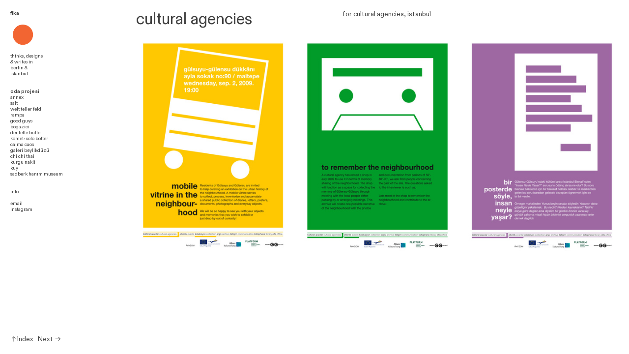

--- FILE ---
content_type: text/html; charset=UTF-8
request_url: https://goforafika.com/oda-projesi
body_size: 26051
content:
<!DOCTYPE html>
<!-- 

        Running on cargo.site

-->
<html lang="en" data-predefined-style="true" data-css-presets="true" data-css-preset data-typography-preset>
	<head>
<script>
				var __cargo_context__ = 'live';
				var __cargo_js_ver__ = 'c=3451682563';
				var __cargo_maint__ = false;
				
				
			</script>
					<meta http-equiv="X-UA-Compatible" content="IE=edge,chrome=1">
		<meta http-equiv="Content-Type" content="text/html; charset=utf-8">
		<meta name="viewport" content="initial-scale=1.0, maximum-scale=1.0, user-scalable=no">
		
			<meta name="robots" content="index,follow">
		<title>oda projesi — fika</title>
		<meta name="description" content="cultural agencies for cultural agencies, istanbul">
				<meta name="twitter:card" content="summary_large_image">
		<meta name="twitter:title" content="oda projesi — fika">
		<meta name="twitter:description" content="cultural agencies for cultural agencies, istanbul">
		<meta name="twitter:image" content="https://freight.cargo.site/w/1200/i/b53f94c61c3088d3554cb0a285681e15ca72f1eb62b94811796f2a7d90706360/poster-question.jpg">
		<meta property="og:locale" content="en_US">
		<meta property="og:title" content="oda projesi — fika">
		<meta property="og:description" content="cultural agencies for cultural agencies, istanbul">
		<meta property="og:url" content="https://goforafika.com/oda-projesi">
		<meta property="og:image" content="https://freight.cargo.site/w/1200/i/b53f94c61c3088d3554cb0a285681e15ca72f1eb62b94811796f2a7d90706360/poster-question.jpg">
		<meta property="og:type" content="website">

		<link rel="preconnect" href="https://static.cargo.site" crossorigin>
		<link rel="preconnect" href="https://freight.cargo.site" crossorigin>
				<link rel="preconnect" href="https://type.cargo.site" crossorigin>

		<!--<link rel="preload" href="https://static.cargo.site/assets/social/IconFont-Regular-0.9.3.woff2" as="font" type="font/woff" crossorigin>-->

		

		<link href="https://freight.cargo.site/t/original/i/1db4c5c56dea132eb6fad906c777140ff17098bdfd41a42eb418c02893d52e20/punkto.ico" rel="shortcut icon">
		<link href="https://goforafika.com/rss" rel="alternate" type="application/rss+xml" title="fika feed">

		<link href="https://goforafika.com/stylesheet?c=3451682563&1734442995" id="member_stylesheet" rel="stylesheet" type="text/css" />
<style id="">@font-face{font-family:Icons;src:url(https://static.cargo.site/assets/social/IconFont-Regular-0.9.3.woff2);unicode-range:U+E000-E15C,U+F0000,U+FE0E}@font-face{font-family:Icons;src:url(https://static.cargo.site/assets/social/IconFont-Regular-0.9.3.woff2);font-weight:240;unicode-range:U+E000-E15C,U+F0000,U+FE0E}@font-face{font-family:Icons;src:url(https://static.cargo.site/assets/social/IconFont-Regular-0.9.3.woff2);unicode-range:U+E000-E15C,U+F0000,U+FE0E;font-weight:400}@font-face{font-family:Icons;src:url(https://static.cargo.site/assets/social/IconFont-Regular-0.9.3.woff2);unicode-range:U+E000-E15C,U+F0000,U+FE0E;font-weight:600}@font-face{font-family:Icons;src:url(https://static.cargo.site/assets/social/IconFont-Regular-0.9.3.woff2);unicode-range:U+E000-E15C,U+F0000,U+FE0E;font-weight:800}@font-face{font-family:Icons;src:url(https://static.cargo.site/assets/social/IconFont-Regular-0.9.3.woff2);unicode-range:U+E000-E15C,U+F0000,U+FE0E;font-style:italic}@font-face{font-family:Icons;src:url(https://static.cargo.site/assets/social/IconFont-Regular-0.9.3.woff2);unicode-range:U+E000-E15C,U+F0000,U+FE0E;font-weight:200;font-style:italic}@font-face{font-family:Icons;src:url(https://static.cargo.site/assets/social/IconFont-Regular-0.9.3.woff2);unicode-range:U+E000-E15C,U+F0000,U+FE0E;font-weight:400;font-style:italic}@font-face{font-family:Icons;src:url(https://static.cargo.site/assets/social/IconFont-Regular-0.9.3.woff2);unicode-range:U+E000-E15C,U+F0000,U+FE0E;font-weight:600;font-style:italic}@font-face{font-family:Icons;src:url(https://static.cargo.site/assets/social/IconFont-Regular-0.9.3.woff2);unicode-range:U+E000-E15C,U+F0000,U+FE0E;font-weight:800;font-style:italic}body.iconfont-loading,body.iconfont-loading *{color:transparent!important}body{-moz-osx-font-smoothing:grayscale;-webkit-font-smoothing:antialiased;-webkit-text-size-adjust:none}body.no-scroll{overflow:hidden}/*!
 * Content
 */.page{word-wrap:break-word}:focus{outline:0}.pointer-events-none{pointer-events:none}.pointer-events-auto{pointer-events:auto}.pointer-events-none .page_content .audio-player,.pointer-events-none .page_content .shop_product,.pointer-events-none .page_content a,.pointer-events-none .page_content audio,.pointer-events-none .page_content button,.pointer-events-none .page_content details,.pointer-events-none .page_content iframe,.pointer-events-none .page_content img,.pointer-events-none .page_content input,.pointer-events-none .page_content video{pointer-events:auto}.pointer-events-none .page_content *>a,.pointer-events-none .page_content>a{position:relative}s *{text-transform:inherit}#toolset{position:fixed;bottom:10px;right:10px;z-index:8}.mobile #toolset,.template_site_inframe #toolset{display:none}#toolset a{display:block;height:24px;width:24px;margin:0;padding:0;text-decoration:none;background:rgba(0,0,0,.2)}#toolset a:hover{background:rgba(0,0,0,.8)}[data-adminview] #toolset a,[data-adminview] #toolset_admin a{background:rgba(0,0,0,.04);pointer-events:none;cursor:default}#toolset_admin a:active{background:rgba(0,0,0,.7)}#toolset_admin a svg>*{transform:scale(1.1) translate(0,-.5px);transform-origin:50% 50%}#toolset_admin a svg{pointer-events:none;width:100%!important;height:auto!important}#following-container{overflow:auto;-webkit-overflow-scrolling:touch}#following-container iframe{height:100%;width:100%;position:absolute;top:0;left:0;right:0;bottom:0}:root{--following-width:-400px;--following-animation-duration:450ms}@keyframes following-open{0%{transform:translateX(0)}100%{transform:translateX(var(--following-width))}}@keyframes following-open-inverse{0%{transform:translateX(0)}100%{transform:translateX(calc(-1 * var(--following-width)))}}@keyframes following-close{0%{transform:translateX(var(--following-width))}100%{transform:translateX(0)}}@keyframes following-close-inverse{0%{transform:translateX(calc(-1 * var(--following-width)))}100%{transform:translateX(0)}}body.animate-left{animation:following-open var(--following-animation-duration);animation-fill-mode:both;animation-timing-function:cubic-bezier(.24,1,.29,1)}#following-container.animate-left{animation:following-close-inverse var(--following-animation-duration);animation-fill-mode:both;animation-timing-function:cubic-bezier(.24,1,.29,1)}#following-container.animate-left #following-frame{animation:following-close var(--following-animation-duration);animation-fill-mode:both;animation-timing-function:cubic-bezier(.24,1,.29,1)}body.animate-right{animation:following-close var(--following-animation-duration);animation-fill-mode:both;animation-timing-function:cubic-bezier(.24,1,.29,1)}#following-container.animate-right{animation:following-open-inverse var(--following-animation-duration);animation-fill-mode:both;animation-timing-function:cubic-bezier(.24,1,.29,1)}#following-container.animate-right #following-frame{animation:following-open var(--following-animation-duration);animation-fill-mode:both;animation-timing-function:cubic-bezier(.24,1,.29,1)}.slick-slider{position:relative;display:block;-moz-box-sizing:border-box;box-sizing:border-box;-webkit-user-select:none;-moz-user-select:none;-ms-user-select:none;user-select:none;-webkit-touch-callout:none;-khtml-user-select:none;-ms-touch-action:pan-y;touch-action:pan-y;-webkit-tap-highlight-color:transparent}.slick-list{position:relative;display:block;overflow:hidden;margin:0;padding:0}.slick-list:focus{outline:0}.slick-list.dragging{cursor:pointer;cursor:hand}.slick-slider .slick-list,.slick-slider .slick-track{transform:translate3d(0,0,0);will-change:transform}.slick-track{position:relative;top:0;left:0;display:block}.slick-track:after,.slick-track:before{display:table;content:'';width:1px;height:1px;margin-top:-1px;margin-left:-1px}.slick-track:after{clear:both}.slick-loading .slick-track{visibility:hidden}.slick-slide{display:none;float:left;height:100%;min-height:1px}[dir=rtl] .slick-slide{float:right}.content .slick-slide img{display:inline-block}.content .slick-slide img:not(.image-zoom){cursor:pointer}.content .scrub .slick-list,.content .scrub .slick-slide img:not(.image-zoom){cursor:ew-resize}body.slideshow-scrub-dragging *{cursor:ew-resize!important}.content .slick-slide img:not([src]),.content .slick-slide img[src='']{width:100%;height:auto}.slick-slide.slick-loading img{display:none}.slick-slide.dragging img{pointer-events:none}.slick-initialized .slick-slide{display:block}.slick-loading .slick-slide{visibility:hidden}.slick-vertical .slick-slide{display:block;height:auto;border:1px solid transparent}.slick-arrow.slick-hidden{display:none}.slick-arrow{position:absolute;z-index:9;width:0;top:0;height:100%;cursor:pointer;will-change:opacity;-webkit-transition:opacity 333ms cubic-bezier(.4,0,.22,1);transition:opacity 333ms cubic-bezier(.4,0,.22,1)}.slick-arrow.hidden{opacity:0}.slick-arrow svg{position:absolute;width:36px;height:36px;top:0;left:0;right:0;bottom:0;margin:auto;transform:translate(.25px,.25px)}.slick-arrow svg.right-arrow{transform:translate(.25px,.25px) scaleX(-1)}.slick-arrow svg:active{opacity:.75}.slick-arrow svg .arrow-shape{fill:none!important;stroke:#fff;stroke-linecap:square}.slick-arrow svg .arrow-outline{fill:none!important;stroke-width:2.5px;stroke:rgba(0,0,0,.6);stroke-linecap:square}.slick-arrow.slick-next{right:0;text-align:right}.slick-next svg,.wallpaper-navigation .slick-next svg{margin-right:10px}.mobile .slick-next svg{margin-right:10px}.slick-arrow.slick-prev{text-align:left}.slick-prev svg,.wallpaper-navigation .slick-prev svg{margin-left:10px}.mobile .slick-prev svg{margin-left:10px}.loading_animation{display:none;vertical-align:middle;z-index:15;line-height:0;pointer-events:none;border-radius:100%}.loading_animation.hidden{display:none}.loading_animation.pulsing{opacity:0;display:inline-block;animation-delay:.1s;-webkit-animation-delay:.1s;-moz-animation-delay:.1s;animation-duration:12s;animation-iteration-count:infinite;animation:fade-pulse-in .5s ease-in-out;-moz-animation:fade-pulse-in .5s ease-in-out;-webkit-animation:fade-pulse-in .5s ease-in-out;-webkit-animation-fill-mode:forwards;-moz-animation-fill-mode:forwards;animation-fill-mode:forwards}.loading_animation.pulsing.no-delay{animation-delay:0s;-webkit-animation-delay:0s;-moz-animation-delay:0s}.loading_animation div{border-radius:100%}.loading_animation div svg{max-width:100%;height:auto}.loading_animation div,.loading_animation div svg{width:20px;height:20px}.loading_animation.full-width svg{width:100%;height:auto}.loading_animation.full-width.big svg{width:100px;height:100px}.loading_animation div svg>*{fill:#ccc}.loading_animation div{-webkit-animation:spin-loading 12s ease-out;-webkit-animation-iteration-count:infinite;-moz-animation:spin-loading 12s ease-out;-moz-animation-iteration-count:infinite;animation:spin-loading 12s ease-out;animation-iteration-count:infinite}.loading_animation.hidden{display:none}[data-backdrop] .loading_animation{position:absolute;top:15px;left:15px;z-index:99}.loading_animation.position-absolute.middle{top:calc(50% - 10px);left:calc(50% - 10px)}.loading_animation.position-absolute.topleft{top:0;left:0}.loading_animation.position-absolute.middleright{top:calc(50% - 10px);right:1rem}.loading_animation.position-absolute.middleleft{top:calc(50% - 10px);left:1rem}.loading_animation.gray div svg>*{fill:#999}.loading_animation.gray-dark div svg>*{fill:#666}.loading_animation.gray-darker div svg>*{fill:#555}.loading_animation.gray-light div svg>*{fill:#ccc}.loading_animation.white div svg>*{fill:rgba(255,255,255,.85)}.loading_animation.blue div svg>*{fill:#698fff}.loading_animation.inline{display:inline-block;margin-bottom:.5ex}.loading_animation.inline.left{margin-right:.5ex}@-webkit-keyframes fade-pulse-in{0%{opacity:0}50%{opacity:.5}100%{opacity:1}}@-moz-keyframes fade-pulse-in{0%{opacity:0}50%{opacity:.5}100%{opacity:1}}@keyframes fade-pulse-in{0%{opacity:0}50%{opacity:.5}100%{opacity:1}}@-webkit-keyframes pulsate{0%{opacity:1}50%{opacity:0}100%{opacity:1}}@-moz-keyframes pulsate{0%{opacity:1}50%{opacity:0}100%{opacity:1}}@keyframes pulsate{0%{opacity:1}50%{opacity:0}100%{opacity:1}}@-webkit-keyframes spin-loading{0%{transform:rotate(0)}9%{transform:rotate(1050deg)}18%{transform:rotate(-1090deg)}20%{transform:rotate(-1080deg)}23%{transform:rotate(-1080deg)}28%{transform:rotate(-1095deg)}29%{transform:rotate(-1065deg)}34%{transform:rotate(-1080deg)}35%{transform:rotate(-1050deg)}40%{transform:rotate(-1065deg)}41%{transform:rotate(-1035deg)}44%{transform:rotate(-1035deg)}47%{transform:rotate(-2160deg)}50%{transform:rotate(-2160deg)}56%{transform:rotate(45deg)}60%{transform:rotate(45deg)}80%{transform:rotate(6120deg)}100%{transform:rotate(0)}}@keyframes spin-loading{0%{transform:rotate(0)}9%{transform:rotate(1050deg)}18%{transform:rotate(-1090deg)}20%{transform:rotate(-1080deg)}23%{transform:rotate(-1080deg)}28%{transform:rotate(-1095deg)}29%{transform:rotate(-1065deg)}34%{transform:rotate(-1080deg)}35%{transform:rotate(-1050deg)}40%{transform:rotate(-1065deg)}41%{transform:rotate(-1035deg)}44%{transform:rotate(-1035deg)}47%{transform:rotate(-2160deg)}50%{transform:rotate(-2160deg)}56%{transform:rotate(45deg)}60%{transform:rotate(45deg)}80%{transform:rotate(6120deg)}100%{transform:rotate(0)}}[grid-row]{align-items:flex-start;box-sizing:border-box;display:-webkit-box;display:-webkit-flex;display:-ms-flexbox;display:flex;-webkit-flex-wrap:wrap;-ms-flex-wrap:wrap;flex-wrap:wrap}[grid-col]{box-sizing:border-box}[grid-row] [grid-col].empty:after{content:"\0000A0";cursor:text}body.mobile[data-adminview=content-editproject] [grid-row] [grid-col].empty:after{display:none}[grid-col=auto]{-webkit-box-flex:1;-webkit-flex:1;-ms-flex:1;flex:1}[grid-col=x12]{width:100%}[grid-col=x11]{width:50%}[grid-col=x10]{width:33.33%}[grid-col=x9]{width:25%}[grid-col=x8]{width:20%}[grid-col=x7]{width:16.666666667%}[grid-col=x6]{width:14.285714286%}[grid-col=x5]{width:12.5%}[grid-col=x4]{width:11.111111111%}[grid-col=x3]{width:10%}[grid-col=x2]{width:9.090909091%}[grid-col=x1]{width:8.333333333%}[grid-col="1"]{width:8.33333%}[grid-col="2"]{width:16.66667%}[grid-col="3"]{width:25%}[grid-col="4"]{width:33.33333%}[grid-col="5"]{width:41.66667%}[grid-col="6"]{width:50%}[grid-col="7"]{width:58.33333%}[grid-col="8"]{width:66.66667%}[grid-col="9"]{width:75%}[grid-col="10"]{width:83.33333%}[grid-col="11"]{width:91.66667%}[grid-col="12"]{width:100%}body.mobile [grid-responsive] [grid-col]{width:100%;-webkit-box-flex:none;-webkit-flex:none;-ms-flex:none;flex:none}[data-ce-host=true][contenteditable=true] [grid-pad]{pointer-events:none}[data-ce-host=true][contenteditable=true] [grid-pad]>*{pointer-events:auto}[grid-pad="0"]{padding:0}[grid-pad="0.25"]{padding:.125rem}[grid-pad="0.5"]{padding:.25rem}[grid-pad="0.75"]{padding:.375rem}[grid-pad="1"]{padding:.5rem}[grid-pad="1.25"]{padding:.625rem}[grid-pad="1.5"]{padding:.75rem}[grid-pad="1.75"]{padding:.875rem}[grid-pad="2"]{padding:1rem}[grid-pad="2.5"]{padding:1.25rem}[grid-pad="3"]{padding:1.5rem}[grid-pad="3.5"]{padding:1.75rem}[grid-pad="4"]{padding:2rem}[grid-pad="5"]{padding:2.5rem}[grid-pad="6"]{padding:3rem}[grid-pad="7"]{padding:3.5rem}[grid-pad="8"]{padding:4rem}[grid-pad="9"]{padding:4.5rem}[grid-pad="10"]{padding:5rem}[grid-gutter="0"]{margin:0}[grid-gutter="0.5"]{margin:-.25rem}[grid-gutter="1"]{margin:-.5rem}[grid-gutter="1.5"]{margin:-.75rem}[grid-gutter="2"]{margin:-1rem}[grid-gutter="2.5"]{margin:-1.25rem}[grid-gutter="3"]{margin:-1.5rem}[grid-gutter="3.5"]{margin:-1.75rem}[grid-gutter="4"]{margin:-2rem}[grid-gutter="5"]{margin:-2.5rem}[grid-gutter="6"]{margin:-3rem}[grid-gutter="7"]{margin:-3.5rem}[grid-gutter="8"]{margin:-4rem}[grid-gutter="10"]{margin:-5rem}[grid-gutter="12"]{margin:-6rem}[grid-gutter="14"]{margin:-7rem}[grid-gutter="16"]{margin:-8rem}[grid-gutter="18"]{margin:-9rem}[grid-gutter="20"]{margin:-10rem}small{max-width:100%;text-decoration:inherit}img:not([src]),img[src='']{outline:1px solid rgba(177,177,177,.4);outline-offset:-1px;content:url([data-uri])}img.image-zoom{cursor:-webkit-zoom-in;cursor:-moz-zoom-in;cursor:zoom-in}#imprimatur{color:#333;font-size:10px;font-family:-apple-system,BlinkMacSystemFont,"Segoe UI",Roboto,Oxygen,Ubuntu,Cantarell,"Open Sans","Helvetica Neue",sans-serif,"Sans Serif",Icons;/*!System*/position:fixed;opacity:.3;right:-28px;bottom:160px;transform:rotate(270deg);-ms-transform:rotate(270deg);-webkit-transform:rotate(270deg);z-index:8;text-transform:uppercase;color:#999;opacity:.5;padding-bottom:2px;text-decoration:none}.mobile #imprimatur{display:none}bodycopy cargo-link a{font-family:-apple-system,BlinkMacSystemFont,"Segoe UI",Roboto,Oxygen,Ubuntu,Cantarell,"Open Sans","Helvetica Neue",sans-serif,"Sans Serif",Icons;/*!System*/font-size:12px;font-style:normal;font-weight:400;transform:rotate(270deg);text-decoration:none;position:fixed!important;right:-27px;bottom:100px;text-decoration:none;letter-spacing:normal;background:0 0;border:0;border-bottom:0;outline:0}/*! PhotoSwipe Default UI CSS by Dmitry Semenov | photoswipe.com | MIT license */.pswp--has_mouse .pswp__button--arrow--left,.pswp--has_mouse .pswp__button--arrow--right,.pswp__ui{visibility:visible}.pswp--minimal--dark .pswp__top-bar,.pswp__button{background:0 0}.pswp,.pswp__bg,.pswp__container,.pswp__img--placeholder,.pswp__zoom-wrap,.quick-view-navigation{-webkit-backface-visibility:hidden}.pswp__button{cursor:pointer;opacity:1;-webkit-appearance:none;transition:opacity .2s;-webkit-box-shadow:none;box-shadow:none}.pswp__button-close>svg{top:10px;right:10px;margin-left:auto}.pswp--touch .quick-view-navigation{display:none}.pswp__ui{-webkit-font-smoothing:auto;opacity:1;z-index:1550}.quick-view-navigation{will-change:opacity;-webkit-transition:opacity 333ms cubic-bezier(.4,0,.22,1);transition:opacity 333ms cubic-bezier(.4,0,.22,1)}.quick-view-navigation .pswp__group .pswp__button{pointer-events:auto}.pswp__button>svg{position:absolute;width:36px;height:36px}.quick-view-navigation .pswp__group:active svg{opacity:.75}.pswp__button svg .shape-shape{fill:#fff}.pswp__button svg .shape-outline{fill:#000}.pswp__button-prev>svg{top:0;bottom:0;left:10px;margin:auto}.pswp__button-next>svg{top:0;bottom:0;right:10px;margin:auto}.quick-view-navigation .pswp__group .pswp__button-prev{position:absolute;left:0;top:0;width:0;height:100%}.quick-view-navigation .pswp__group .pswp__button-next{position:absolute;right:0;top:0;width:0;height:100%}.quick-view-navigation .close-button,.quick-view-navigation .left-arrow,.quick-view-navigation .right-arrow{transform:translate(.25px,.25px)}.quick-view-navigation .right-arrow{transform:translate(.25px,.25px) scaleX(-1)}.pswp__button svg .shape-outline{fill:transparent!important;stroke:#000;stroke-width:2.5px;stroke-linecap:square}.pswp__button svg .shape-shape{fill:transparent!important;stroke:#fff;stroke-width:1.5px;stroke-linecap:square}.pswp__bg,.pswp__scroll-wrap,.pswp__zoom-wrap{width:100%;position:absolute}.quick-view-navigation .pswp__group .pswp__button-close{margin:0}.pswp__container,.pswp__item,.pswp__zoom-wrap{right:0;bottom:0;top:0;position:absolute;left:0}.pswp__ui--hidden .pswp__button{opacity:.001}.pswp__ui--hidden .pswp__button,.pswp__ui--hidden .pswp__button *{pointer-events:none}.pswp .pswp__ui.pswp__ui--displaynone{display:none}.pswp__element--disabled{display:none!important}/*! PhotoSwipe main CSS by Dmitry Semenov | photoswipe.com | MIT license */.pswp{position:fixed;display:none;height:100%;width:100%;top:0;left:0;right:0;bottom:0;margin:auto;-ms-touch-action:none;touch-action:none;z-index:9999999;-webkit-text-size-adjust:100%;line-height:initial;letter-spacing:initial;outline:0}.pswp img{max-width:none}.pswp--zoom-disabled .pswp__img{cursor:default!important}.pswp--animate_opacity{opacity:.001;will-change:opacity;-webkit-transition:opacity 333ms cubic-bezier(.4,0,.22,1);transition:opacity 333ms cubic-bezier(.4,0,.22,1)}.pswp--open{display:block}.pswp--zoom-allowed .pswp__img{cursor:-webkit-zoom-in;cursor:-moz-zoom-in;cursor:zoom-in}.pswp--zoomed-in .pswp__img{cursor:-webkit-grab;cursor:-moz-grab;cursor:grab}.pswp--dragging .pswp__img{cursor:-webkit-grabbing;cursor:-moz-grabbing;cursor:grabbing}.pswp__bg{left:0;top:0;height:100%;opacity:0;transform:translateZ(0);will-change:opacity}.pswp__scroll-wrap{left:0;top:0;height:100%}.pswp__container,.pswp__zoom-wrap{-ms-touch-action:none;touch-action:none}.pswp__container,.pswp__img{-webkit-user-select:none;-moz-user-select:none;-ms-user-select:none;user-select:none;-webkit-tap-highlight-color:transparent;-webkit-touch-callout:none}.pswp__zoom-wrap{-webkit-transform-origin:left top;-ms-transform-origin:left top;transform-origin:left top;-webkit-transition:-webkit-transform 222ms cubic-bezier(.4,0,.22,1);transition:transform 222ms cubic-bezier(.4,0,.22,1)}.pswp__bg{-webkit-transition:opacity 222ms cubic-bezier(.4,0,.22,1);transition:opacity 222ms cubic-bezier(.4,0,.22,1)}.pswp--animated-in .pswp__bg,.pswp--animated-in .pswp__zoom-wrap{-webkit-transition:none;transition:none}.pswp--hide-overflow .pswp__scroll-wrap,.pswp--hide-overflow.pswp{overflow:hidden}.pswp__img{position:absolute;width:auto;height:auto;top:0;left:0}.pswp__img--placeholder--blank{background:#222}.pswp--ie .pswp__img{width:100%!important;height:auto!important;left:0;top:0}.pswp__ui--idle{opacity:0}.pswp__error-msg{position:absolute;left:0;top:50%;width:100%;text-align:center;font-size:14px;line-height:16px;margin-top:-8px;color:#ccc}.pswp__error-msg a{color:#ccc;text-decoration:underline}.pswp__error-msg{font-family:-apple-system,BlinkMacSystemFont,"Segoe UI",Roboto,Oxygen,Ubuntu,Cantarell,"Open Sans","Helvetica Neue",sans-serif}.quick-view.mouse-down .iframe-item{pointer-events:none!important}.quick-view-caption-positioner{pointer-events:none;width:100%;height:100%}.quick-view-caption-wrapper{margin:auto;position:absolute;bottom:0;left:0;right:0}.quick-view-horizontal-align-left .quick-view-caption-wrapper{margin-left:0}.quick-view-horizontal-align-right .quick-view-caption-wrapper{margin-right:0}[data-quick-view-caption]{transition:.1s opacity ease-in-out;position:absolute;bottom:0;left:0;right:0}.quick-view-horizontal-align-left [data-quick-view-caption]{text-align:left}.quick-view-horizontal-align-right [data-quick-view-caption]{text-align:right}.quick-view-caption{transition:.1s opacity ease-in-out}.quick-view-caption>*{display:inline-block}.quick-view-caption *{pointer-events:auto}.quick-view-caption.hidden{opacity:0}.shop_product .dropdown_wrapper{flex:0 0 100%;position:relative}.shop_product select{appearance:none;-moz-appearance:none;-webkit-appearance:none;outline:0;-webkit-font-smoothing:antialiased;-moz-osx-font-smoothing:grayscale;cursor:pointer;border-radius:0;white-space:nowrap;overflow:hidden!important;text-overflow:ellipsis}.shop_product select.dropdown::-ms-expand{display:none}.shop_product a{cursor:pointer;border-bottom:none;text-decoration:none}.shop_product a.out-of-stock{pointer-events:none}body.audio-player-dragging *{cursor:ew-resize!important}.audio-player{display:inline-flex;flex:1 0 calc(100% - 2px);width:calc(100% - 2px)}.audio-player .button{height:100%;flex:0 0 3.3rem;display:flex}.audio-player .separator{left:3.3rem;height:100%}.audio-player .buffer{width:0%;height:100%;transition:left .3s linear,width .3s linear}.audio-player.seeking .buffer{transition:left 0s,width 0s}.audio-player.seeking{user-select:none;-webkit-user-select:none;cursor:ew-resize}.audio-player.seeking *{user-select:none;-webkit-user-select:none;cursor:ew-resize}.audio-player .bar{overflow:hidden;display:flex;justify-content:space-between;align-content:center;flex-grow:1}.audio-player .progress{width:0%;height:100%;transition:width .3s linear}.audio-player.seeking .progress{transition:width 0s}.audio-player .pause,.audio-player .play{cursor:pointer;height:100%}.audio-player .note-icon{margin:auto 0;order:2;flex:0 1 auto}.audio-player .title{white-space:nowrap;overflow:hidden;text-overflow:ellipsis;pointer-events:none;user-select:none;padding:.5rem 0 .5rem 1rem;margin:auto auto auto 0;flex:0 3 auto;min-width:0;width:100%}.audio-player .total-time{flex:0 1 auto;margin:auto 0}.audio-player .current-time,.audio-player .play-text{flex:0 1 auto;margin:auto 0}.audio-player .stream-anim{user-select:none;margin:auto auto auto 0}.audio-player .stream-anim span{display:inline-block}.audio-player .buffer,.audio-player .current-time,.audio-player .note-svg,.audio-player .play-text,.audio-player .separator,.audio-player .total-time{user-select:none;pointer-events:none}.audio-player .buffer,.audio-player .play-text,.audio-player .progress{position:absolute}.audio-player,.audio-player .bar,.audio-player .button,.audio-player .current-time,.audio-player .note-icon,.audio-player .pause,.audio-player .play,.audio-player .total-time{position:relative}body.mobile .audio-player,body.mobile .audio-player *{-webkit-touch-callout:none}#standalone-admin-frame{border:0;width:400px;position:absolute;right:0;top:0;height:100vh;z-index:99}body[standalone-admin=true] #standalone-admin-frame{transform:translate(0,0)}body[standalone-admin=true] .main_container{width:calc(100% - 400px)}body[standalone-admin=false] #standalone-admin-frame{transform:translate(100%,0)}body[standalone-admin=false] .main_container{width:100%}.toggle_standaloneAdmin{position:fixed;top:0;right:400px;height:40px;width:40px;z-index:999;cursor:pointer;background-color:rgba(0,0,0,.4)}.toggle_standaloneAdmin:active{opacity:.7}body[standalone-admin=false] .toggle_standaloneAdmin{right:0}.toggle_standaloneAdmin *{color:#fff;fill:#fff}.toggle_standaloneAdmin svg{padding:6px;width:100%;height:100%;opacity:.85}body[standalone-admin=false] .toggle_standaloneAdmin #close,body[standalone-admin=true] .toggle_standaloneAdmin #backdropsettings{display:none}.toggle_standaloneAdmin>div{width:100%;height:100%}#admin_toggle_button{position:fixed;top:50%;transform:translate(0,-50%);right:400px;height:36px;width:12px;z-index:999;cursor:pointer;background-color:rgba(0,0,0,.09);padding-left:2px;margin-right:5px}#admin_toggle_button .bar{content:'';background:rgba(0,0,0,.09);position:fixed;width:5px;bottom:0;top:0;z-index:10}#admin_toggle_button:active{background:rgba(0,0,0,.065)}#admin_toggle_button *{color:#fff;fill:#fff}#admin_toggle_button svg{padding:0;width:16px;height:36px;margin-left:1px;opacity:1}#admin_toggle_button svg *{fill:#fff;opacity:1}#admin_toggle_button[data-state=closed] .toggle_admin_close{display:none}#admin_toggle_button[data-state=closed],#admin_toggle_button[data-state=closed] .toggle_admin_open{width:20px;cursor:pointer;margin:0}#admin_toggle_button[data-state=closed] svg{margin-left:2px}#admin_toggle_button[data-state=open] .toggle_admin_open{display:none}select,select *{text-rendering:auto!important}b b{font-weight:inherit}*{-webkit-box-sizing:border-box;-moz-box-sizing:border-box;box-sizing:border-box}customhtml>*{position:relative;z-index:10}body,html{min-height:100vh;margin:0;padding:0}html{touch-action:manipulation;position:relative;background-color:#fff}.main_container{min-height:100vh;width:100%;overflow:hidden}.container{display:-webkit-box;display:-webkit-flex;display:-moz-box;display:-ms-flexbox;display:flex;-webkit-flex-wrap:wrap;-moz-flex-wrap:wrap;-ms-flex-wrap:wrap;flex-wrap:wrap;max-width:100%;width:100%;overflow:visible}.container{align-items:flex-start;-webkit-align-items:flex-start}.page{z-index:2}.page ul li>text-limit{display:block}.content,.content_container,.pinned{-webkit-flex:1 0 auto;-moz-flex:1 0 auto;-ms-flex:1 0 auto;flex:1 0 auto;max-width:100%}.content_container{width:100%}.content_container.full_height{min-height:100vh}.page_background{position:absolute;top:0;left:0;width:100%;height:100%}.page_container{position:relative;overflow:visible;width:100%}.backdrop{position:absolute;top:0;z-index:1;width:100%;height:100%;max-height:100vh}.backdrop>div{position:absolute;top:0;left:0;width:100%;height:100%;-webkit-backface-visibility:hidden;backface-visibility:hidden;transform:translate3d(0,0,0);contain:strict}[data-backdrop].backdrop>div[data-overflowing]{max-height:100vh;position:absolute;top:0;left:0}body.mobile [split-responsive]{display:flex;flex-direction:column}body.mobile [split-responsive] .container{width:100%;order:2}body.mobile [split-responsive] .backdrop{position:relative;height:50vh;width:100%;order:1}body.mobile [split-responsive] [data-auxiliary].backdrop{position:absolute;height:50vh;width:100%;order:1}.page{position:relative;z-index:2}img[data-align=left]{float:left}img[data-align=right]{float:right}[data-rotation]{transform-origin:center center}.content .page_content:not([contenteditable=true]) [data-draggable]{pointer-events:auto!important;backface-visibility:hidden}.preserve-3d{-moz-transform-style:preserve-3d;transform-style:preserve-3d}.content .page_content:not([contenteditable=true]) [data-draggable] iframe{pointer-events:none!important}.dragging-active iframe{pointer-events:none!important}.content .page_content:not([contenteditable=true]) [data-draggable]:active{opacity:1}.content .scroll-transition-fade{transition:transform 1s ease-in-out,opacity .8s ease-in-out}.content .scroll-transition-fade.below-viewport{opacity:0;transform:translateY(40px)}.mobile.full_width .page_container:not([split-layout]) .container_width{width:100%}[data-view=pinned_bottom] .bottom_pin_invisibility{visibility:hidden}.pinned{position:relative;width:100%}.pinned .page_container.accommodate:not(.fixed):not(.overlay){z-index:2}.pinned .page_container.overlay{position:absolute;z-index:4}.pinned .page_container.overlay.fixed{position:fixed}.pinned .page_container.overlay.fixed .page{max-height:100vh;-webkit-overflow-scrolling:touch}.pinned .page_container.overlay.fixed .page.allow-scroll{overflow-y:auto;overflow-x:hidden}.pinned .page_container.overlay.fixed .page.allow-scroll{align-items:flex-start;-webkit-align-items:flex-start}.pinned .page_container .page.allow-scroll::-webkit-scrollbar{width:0;background:0 0;display:none}.pinned.pinned_top .page_container.overlay{left:0;top:0}.pinned.pinned_bottom .page_container.overlay{left:0;bottom:0}div[data-container=set]:empty{margin-top:1px}.thumbnails{position:relative;z-index:1}[thumbnails=grid]{align-items:baseline}[thumbnails=justify] .thumbnail{box-sizing:content-box}[thumbnails][data-padding-zero] .thumbnail{margin-bottom:-1px}[thumbnails=montessori] .thumbnail{pointer-events:auto;position:absolute}[thumbnails] .thumbnail>a{display:block;text-decoration:none}[thumbnails=montessori]{height:0}[thumbnails][data-resizing],[thumbnails][data-resizing] *{cursor:nwse-resize}[thumbnails] .thumbnail .resize-handle{cursor:nwse-resize;width:26px;height:26px;padding:5px;position:absolute;opacity:.75;right:-1px;bottom:-1px;z-index:100}[thumbnails][data-resizing] .resize-handle{display:none}[thumbnails] .thumbnail .resize-handle svg{position:absolute;top:0;left:0}[thumbnails] .thumbnail .resize-handle:hover{opacity:1}[data-can-move].thumbnail .resize-handle svg .resize_path_outline{fill:#fff}[data-can-move].thumbnail .resize-handle svg .resize_path{fill:#000}[thumbnails=montessori] .thumbnail_sizer{height:0;width:100%;position:relative;padding-bottom:100%;pointer-events:none}[thumbnails] .thumbnail img{display:block;min-height:3px;margin-bottom:0}[thumbnails] .thumbnail img:not([src]),img[src=""]{margin:0!important;width:100%;min-height:3px;height:100%!important;position:absolute}[aspect-ratio="1x1"].thumb_image{height:0;padding-bottom:100%;overflow:hidden}[aspect-ratio="4x3"].thumb_image{height:0;padding-bottom:75%;overflow:hidden}[aspect-ratio="16x9"].thumb_image{height:0;padding-bottom:56.25%;overflow:hidden}[thumbnails] .thumb_image{width:100%;position:relative}[thumbnails][thumbnail-vertical-align=top]{align-items:flex-start}[thumbnails][thumbnail-vertical-align=middle]{align-items:center}[thumbnails][thumbnail-vertical-align=bottom]{align-items:baseline}[thumbnails][thumbnail-horizontal-align=left]{justify-content:flex-start}[thumbnails][thumbnail-horizontal-align=middle]{justify-content:center}[thumbnails][thumbnail-horizontal-align=right]{justify-content:flex-end}.thumb_image.default_image>svg{position:absolute;top:0;left:0;bottom:0;right:0;width:100%;height:100%}.thumb_image.default_image{outline:1px solid #ccc;outline-offset:-1px;position:relative}.mobile.full_width [data-view=Thumbnail] .thumbnails_width{width:100%}.content [data-draggable] a:active,.content [data-draggable] img:active{opacity:initial}.content .draggable-dragging{opacity:initial}[data-draggable].draggable_visible{visibility:visible}[data-draggable].draggable_hidden{visibility:hidden}.gallery_card [data-draggable],.marquee [data-draggable]{visibility:inherit}[data-draggable]{visibility:visible;background-color:rgba(0,0,0,.003)}#site_menu_panel_container .image-gallery:not(.initialized){height:0;padding-bottom:100%;min-height:initial}.image-gallery:not(.initialized){min-height:100vh;visibility:hidden;width:100%}.image-gallery .gallery_card img{display:block;width:100%;height:auto}.image-gallery .gallery_card{transform-origin:center}.image-gallery .gallery_card.dragging{opacity:.1;transform:initial!important}.image-gallery:not([image-gallery=slideshow]) .gallery_card iframe:only-child,.image-gallery:not([image-gallery=slideshow]) .gallery_card video:only-child{width:100%;height:100%;top:0;left:0;position:absolute}.image-gallery[image-gallery=slideshow] .gallery_card video[muted][autoplay]:not([controls]),.image-gallery[image-gallery=slideshow] .gallery_card video[muted][data-autoplay]:not([controls]){pointer-events:none}.image-gallery [image-gallery-pad="0"] video:only-child{object-fit:cover;height:calc(100% + 1px)}div.image-gallery>a,div.image-gallery>iframe,div.image-gallery>img,div.image-gallery>video{display:none}[image-gallery-row]{align-items:flex-start;box-sizing:border-box;display:-webkit-box;display:-webkit-flex;display:-ms-flexbox;display:flex;-webkit-flex-wrap:wrap;-ms-flex-wrap:wrap;flex-wrap:wrap}.image-gallery .gallery_card_image{width:100%;position:relative}[data-predefined-style=true] .image-gallery a.gallery_card{display:block;border:none}[image-gallery-col]{box-sizing:border-box}[image-gallery-col=x12]{width:100%}[image-gallery-col=x11]{width:50%}[image-gallery-col=x10]{width:33.33%}[image-gallery-col=x9]{width:25%}[image-gallery-col=x8]{width:20%}[image-gallery-col=x7]{width:16.666666667%}[image-gallery-col=x6]{width:14.285714286%}[image-gallery-col=x5]{width:12.5%}[image-gallery-col=x4]{width:11.111111111%}[image-gallery-col=x3]{width:10%}[image-gallery-col=x2]{width:9.090909091%}[image-gallery-col=x1]{width:8.333333333%}.content .page_content [image-gallery-pad].image-gallery{pointer-events:none}.content .page_content [image-gallery-pad].image-gallery .gallery_card_image>*,.content .page_content [image-gallery-pad].image-gallery .gallery_image_caption{pointer-events:auto}.content .page_content [image-gallery-pad="0"]{padding:0}.content .page_content [image-gallery-pad="0.25"]{padding:.125rem}.content .page_content [image-gallery-pad="0.5"]{padding:.25rem}.content .page_content [image-gallery-pad="0.75"]{padding:.375rem}.content .page_content [image-gallery-pad="1"]{padding:.5rem}.content .page_content [image-gallery-pad="1.25"]{padding:.625rem}.content .page_content [image-gallery-pad="1.5"]{padding:.75rem}.content .page_content [image-gallery-pad="1.75"]{padding:.875rem}.content .page_content [image-gallery-pad="2"]{padding:1rem}.content .page_content [image-gallery-pad="2.5"]{padding:1.25rem}.content .page_content [image-gallery-pad="3"]{padding:1.5rem}.content .page_content [image-gallery-pad="3.5"]{padding:1.75rem}.content .page_content [image-gallery-pad="4"]{padding:2rem}.content .page_content [image-gallery-pad="5"]{padding:2.5rem}.content .page_content [image-gallery-pad="6"]{padding:3rem}.content .page_content [image-gallery-pad="7"]{padding:3.5rem}.content .page_content [image-gallery-pad="8"]{padding:4rem}.content .page_content [image-gallery-pad="9"]{padding:4.5rem}.content .page_content [image-gallery-pad="10"]{padding:5rem}.content .page_content [image-gallery-gutter="0"]{margin:0}.content .page_content [image-gallery-gutter="0.5"]{margin:-.25rem}.content .page_content [image-gallery-gutter="1"]{margin:-.5rem}.content .page_content [image-gallery-gutter="1.5"]{margin:-.75rem}.content .page_content [image-gallery-gutter="2"]{margin:-1rem}.content .page_content [image-gallery-gutter="2.5"]{margin:-1.25rem}.content .page_content [image-gallery-gutter="3"]{margin:-1.5rem}.content .page_content [image-gallery-gutter="3.5"]{margin:-1.75rem}.content .page_content [image-gallery-gutter="4"]{margin:-2rem}.content .page_content [image-gallery-gutter="5"]{margin:-2.5rem}.content .page_content [image-gallery-gutter="6"]{margin:-3rem}.content .page_content [image-gallery-gutter="7"]{margin:-3.5rem}.content .page_content [image-gallery-gutter="8"]{margin:-4rem}.content .page_content [image-gallery-gutter="10"]{margin:-5rem}.content .page_content [image-gallery-gutter="12"]{margin:-6rem}.content .page_content [image-gallery-gutter="14"]{margin:-7rem}.content .page_content [image-gallery-gutter="16"]{margin:-8rem}.content .page_content [image-gallery-gutter="18"]{margin:-9rem}.content .page_content [image-gallery-gutter="20"]{margin:-10rem}[image-gallery=slideshow]:not(.initialized)>*{min-height:1px;opacity:0;min-width:100%}[image-gallery=slideshow][data-constrained-by=height] [image-gallery-vertical-align].slick-track{align-items:flex-start}[image-gallery=slideshow] img.image-zoom:active{opacity:initial}[image-gallery=slideshow].slick-initialized .gallery_card{pointer-events:none}[image-gallery=slideshow].slick-initialized .gallery_card.slick-current{pointer-events:auto}[image-gallery=slideshow] .gallery_card:not(.has_caption){line-height:0}.content .page_content [image-gallery=slideshow].image-gallery>*{pointer-events:auto}.content [image-gallery=slideshow].image-gallery.slick-initialized .gallery_card{overflow:hidden;margin:0;display:flex;flex-flow:row wrap;flex-shrink:0}.content [image-gallery=slideshow].image-gallery.slick-initialized .gallery_card.slick-current{overflow:visible}[image-gallery=slideshow] .gallery_image_caption{opacity:1;transition:opacity .3s;-webkit-transition:opacity .3s;width:100%;margin-left:auto;margin-right:auto;clear:both}[image-gallery-horizontal-align=left] .gallery_image_caption{text-align:left}[image-gallery-horizontal-align=middle] .gallery_image_caption{text-align:center}[image-gallery-horizontal-align=right] .gallery_image_caption{text-align:right}[image-gallery=slideshow][data-slideshow-in-transition] .gallery_image_caption{opacity:0;transition:opacity .3s;-webkit-transition:opacity .3s}[image-gallery=slideshow] .gallery_card_image{width:initial;margin:0;display:inline-block}[image-gallery=slideshow] .gallery_card img{margin:0;display:block}[image-gallery=slideshow][data-exploded]{align-items:flex-start;box-sizing:border-box;display:-webkit-box;display:-webkit-flex;display:-ms-flexbox;display:flex;-webkit-flex-wrap:wrap;-ms-flex-wrap:wrap;flex-wrap:wrap;justify-content:flex-start;align-content:flex-start}[image-gallery=slideshow][data-exploded] .gallery_card{padding:1rem;width:16.666%}[image-gallery=slideshow][data-exploded] .gallery_card_image{height:0;display:block;width:100%}[image-gallery=grid]{align-items:baseline}[image-gallery=grid] .gallery_card.has_caption .gallery_card_image{display:block}[image-gallery=grid] [image-gallery-pad="0"].gallery_card{margin-bottom:-1px}[image-gallery=grid] .gallery_card img{margin:0}[image-gallery=columns] .gallery_card img{margin:0}[image-gallery=justify]{align-items:flex-start}[image-gallery=justify] .gallery_card img{margin:0}[image-gallery=montessori][image-gallery-row]{display:block}[image-gallery=montessori] a.gallery_card,[image-gallery=montessori] div.gallery_card{position:absolute;pointer-events:auto}[image-gallery=montessori][data-can-move] .gallery_card,[image-gallery=montessori][data-can-move] .gallery_card .gallery_card_image,[image-gallery=montessori][data-can-move] .gallery_card .gallery_card_image>*{cursor:move}[image-gallery=montessori]{position:relative;height:0}[image-gallery=freeform] .gallery_card{position:relative}[image-gallery=freeform] [image-gallery-pad="0"].gallery_card{margin-bottom:-1px}[image-gallery-vertical-align]{display:flex;flex-flow:row wrap}[image-gallery-vertical-align].slick-track{display:flex;flex-flow:row nowrap}.image-gallery .slick-list{margin-bottom:-.3px}[image-gallery-vertical-align=top]{align-content:flex-start;align-items:flex-start}[image-gallery-vertical-align=middle]{align-items:center;align-content:center}[image-gallery-vertical-align=bottom]{align-content:flex-end;align-items:flex-end}[image-gallery-horizontal-align=left]{justify-content:flex-start}[image-gallery-horizontal-align=middle]{justify-content:center}[image-gallery-horizontal-align=right]{justify-content:flex-end}.image-gallery[data-resizing],.image-gallery[data-resizing] *{cursor:nwse-resize!important}.image-gallery .gallery_card .resize-handle,.image-gallery .gallery_card .resize-handle *{cursor:nwse-resize!important}.image-gallery .gallery_card .resize-handle{width:26px;height:26px;padding:5px;position:absolute;opacity:.75;right:-1px;bottom:-1px;z-index:10}.image-gallery[data-resizing] .resize-handle{display:none}.image-gallery .gallery_card .resize-handle svg{cursor:nwse-resize!important;position:absolute;top:0;left:0}.image-gallery .gallery_card .resize-handle:hover{opacity:1}[data-can-move].gallery_card .resize-handle svg .resize_path_outline{fill:#fff}[data-can-move].gallery_card .resize-handle svg .resize_path{fill:#000}[image-gallery=montessori] .thumbnail_sizer{height:0;width:100%;position:relative;padding-bottom:100%;pointer-events:none}#site_menu_button{display:block;text-decoration:none;pointer-events:auto;z-index:9;vertical-align:top;cursor:pointer;box-sizing:content-box;font-family:Icons}#site_menu_button.custom_icon{padding:0;line-height:0}#site_menu_button.custom_icon img{width:100%;height:auto}#site_menu_wrapper.disabled #site_menu_button{display:none}#site_menu_wrapper.mobile_only #site_menu_button{display:none}body.mobile #site_menu_wrapper.mobile_only:not(.disabled) #site_menu_button:not(.active){display:block}#site_menu_panel_container[data-type=cargo_menu] #site_menu_panel{display:block;position:fixed;top:0;right:0;bottom:0;left:0;z-index:10;cursor:default}.site_menu{pointer-events:auto;position:absolute;z-index:11;top:0;bottom:0;line-height:0;max-width:400px;min-width:300px;font-size:20px;text-align:left;background:rgba(20,20,20,.95);padding:20px 30px 90px 30px;overflow-y:auto;overflow-x:hidden;display:-webkit-box;display:-webkit-flex;display:-ms-flexbox;display:flex;-webkit-box-orient:vertical;-webkit-box-direction:normal;-webkit-flex-direction:column;-ms-flex-direction:column;flex-direction:column;-webkit-box-pack:start;-webkit-justify-content:flex-start;-ms-flex-pack:start;justify-content:flex-start}body.mobile #site_menu_wrapper .site_menu{-webkit-overflow-scrolling:touch;min-width:auto;max-width:100%;width:100%;padding:20px}#site_menu_wrapper[data-sitemenu-position=bottom-left] #site_menu,#site_menu_wrapper[data-sitemenu-position=top-left] #site_menu{left:0}#site_menu_wrapper[data-sitemenu-position=bottom-right] #site_menu,#site_menu_wrapper[data-sitemenu-position=top-right] #site_menu{right:0}#site_menu_wrapper[data-type=page] .site_menu{right:0;left:0;width:100%;padding:0;margin:0;background:0 0}.site_menu_wrapper.open .site_menu{display:block}.site_menu div{display:block}.site_menu a{text-decoration:none;display:inline-block;color:rgba(255,255,255,.75);max-width:100%;overflow:hidden;white-space:nowrap;text-overflow:ellipsis;line-height:1.4}.site_menu div a.active{color:rgba(255,255,255,.4)}.site_menu div.set-link>a{font-weight:700}.site_menu div.hidden{display:none}.site_menu .close{display:block;position:absolute;top:0;right:10px;font-size:60px;line-height:50px;font-weight:200;color:rgba(255,255,255,.4);cursor:pointer;user-select:none}#site_menu_panel_container .page_container{position:relative;overflow:hidden;background:0 0;z-index:2}#site_menu_panel_container .site_menu_page_wrapper{position:fixed;top:0;left:0;overflow-y:auto;-webkit-overflow-scrolling:touch;height:100%;width:100%;z-index:100}#site_menu_panel_container .site_menu_page_wrapper .backdrop{pointer-events:none}#site_menu_panel_container #site_menu_page_overlay{position:fixed;top:0;right:0;bottom:0;left:0;cursor:default;z-index:1}#shop_button{display:block;text-decoration:none;pointer-events:auto;z-index:9;vertical-align:top;cursor:pointer;box-sizing:content-box;font-family:Icons}#shop_button.custom_icon{padding:0;line-height:0}#shop_button.custom_icon img{width:100%;height:auto}#shop_button.disabled{display:none}.loading[data-loading]{display:none;position:fixed;bottom:8px;left:8px;z-index:100}.new_site_button_wrapper{font-size:1.8rem;font-weight:400;color:rgba(0,0,0,.85);font-family:-apple-system,BlinkMacSystemFont,'Segoe UI',Roboto,Oxygen,Ubuntu,Cantarell,'Open Sans','Helvetica Neue',sans-serif,'Sans Serif',Icons;font-style:normal;line-height:1.4;color:#fff;position:fixed;bottom:0;right:0;z-index:999}body.template_site #toolset{display:none!important}body.mobile .new_site_button{display:none}.new_site_button{display:flex;height:44px;cursor:pointer}.new_site_button .plus{width:44px;height:100%}.new_site_button .plus svg{width:100%;height:100%}.new_site_button .plus svg line{stroke:#000;stroke-width:2px}.new_site_button .plus:after,.new_site_button .plus:before{content:'';width:30px;height:2px}.new_site_button .text{background:#0fce83;display:none;padding:7.5px 15px 7.5px 15px;height:100%;font-size:20px;color:#222}.new_site_button:active{opacity:.8}.new_site_button.show_full .text{display:block}.new_site_button.show_full .plus{display:none}html:not(.admin-wrapper) .template_site #confirm_modal [data-progress] .progress-indicator:after{content:'Generating Site...';padding:7.5px 15px;right:-200px;color:#000}bodycopy svg.marker-overlay,bodycopy svg.marker-overlay *{transform-origin:0 0;-webkit-transform-origin:0 0;box-sizing:initial}bodycopy svg#svgroot{box-sizing:initial}bodycopy svg.marker-overlay{padding:inherit;position:absolute;left:0;top:0;width:100%;height:100%;min-height:1px;overflow:visible;pointer-events:none;z-index:999}bodycopy svg.marker-overlay *{pointer-events:initial}bodycopy svg.marker-overlay text{letter-spacing:initial}bodycopy svg.marker-overlay a{cursor:pointer}.marquee:not(.torn-down){overflow:hidden;width:100%;position:relative;padding-bottom:.25em;padding-top:.25em;margin-bottom:-.25em;margin-top:-.25em;contain:layout}.marquee .marquee_contents{will-change:transform;display:flex;flex-direction:column}.marquee[behavior][direction].torn-down{white-space:normal}.marquee[behavior=bounce] .marquee_contents{display:block;float:left;clear:both}.marquee[behavior=bounce] .marquee_inner{display:block}.marquee[behavior=bounce][direction=vertical] .marquee_contents{width:100%}.marquee[behavior=bounce][direction=diagonal] .marquee_inner:last-child,.marquee[behavior=bounce][direction=vertical] .marquee_inner:last-child{position:relative;visibility:hidden}.marquee[behavior=bounce][direction=horizontal],.marquee[behavior=scroll][direction=horizontal]{white-space:pre}.marquee[behavior=scroll][direction=horizontal] .marquee_contents{display:inline-flex;white-space:nowrap;min-width:100%}.marquee[behavior=scroll][direction=horizontal] .marquee_inner{min-width:100%}.marquee[behavior=scroll] .marquee_inner:first-child{will-change:transform;position:absolute;width:100%;top:0;left:0}.cycle{display:none}</style>
<script type="text/json" data-set="defaults" >{"current_offset":0,"current_page":1,"cargo_url":"fika","is_domain":true,"is_mobile":false,"is_tablet":false,"is_phone":false,"api_path":"https:\/\/goforafika.com\/_api","is_editor":false,"is_template":false,"is_direct_link":true,"direct_link_pid":36122459}</script>
<script type="text/json" data-set="DisplayOptions" >{"user_id":347722,"pagination_count":24,"title_in_project":true,"disable_project_scroll":false,"learning_cargo_seen":true,"resource_url":null,"total_projects":0,"use_sets":null,"sets_are_clickable":null,"set_links_position":null,"sticky_pages":null,"slideshow_responsive":false,"slideshow_thumbnails_header":true,"layout_options":{"content_position":"right_cover","content_width":"80","content_margin":"5","main_margin":"2","text_alignment":"text_left","vertical_position":"vertical_top","bgcolor":"transparent","WebFontConfig":{"cargo":{"families":{"Monument Grotesk Mono":{"variants":["n2","i2","n3","i3","n4","i4","n5","i5","n7","i7","n8","i8","n9","i9"]},"Diatype Variable":{"variants":["n2","n3","n4","n5","n7","n8","n9","n10","i4"]},"Monument Grotesk Mono Variable":{"variants":["n2","n3","n4","n5","n7","n8","n9","i4"]},"Diatype":{"variants":["n2","i2","n3","i3","n4","i4","n5","i5","n7","i7"]}}},"system":{"families":{"-apple-system":{"variants":["n4"]}}}},"links_orientation":"links_horizontal","viewport_size":"phone","mobile_zoom":"24","mobile_view":"desktop","mobile_padding":"-4","mobile_formatting":false,"width_unit":"rem","text_width":"66","is_feed":false,"limit_vertical_images":false,"image_zoom":true,"mobile_images_full_width":true,"responsive_columns":"1","responsive_thumbnails_padding":"0.7","enable_sitemenu":false,"sitemenu_mobileonly":false,"menu_position":"top-left","sitemenu_option":"cargo_menu","responsive_row_height":"75","advanced_padding_enabled":false,"main_margin_top":"2","main_margin_right":"2","main_margin_bottom":"2","main_margin_left":"2","mobile_pages_full_width":true,"scroll_transition":true,"image_full_zoom":false,"quick_view_height":"100","quick_view_width":"100","quick_view_alignment":"quick_view_center_center","advanced_quick_view_padding_enabled":false,"quick_view_padding":"2.5","quick_view_padding_top":"2.5","quick_view_padding_bottom":"2.5","quick_view_padding_left":"2.5","quick_view_padding_right":"2.5","quick_content_alignment":"quick_content_center_center","close_quick_view_on_scroll":true,"show_quick_view_ui":true,"quick_view_bgcolor":"rgba(255, 255, 255, 1)","quick_view_caption":false},"element_sort":{"no-group":[{"name":"Navigation","isActive":true},{"name":"Header Text","isActive":true},{"name":"Content","isActive":true},{"name":"Header Image","isActive":false}]},"site_menu_options":{"display_type":"page","enable":false,"mobile_only":true,"position":"top-right","single_page_id":null,"icon":"\ue133","show_homepage":true,"single_page_url":"Menu","custom_icon":false},"ecommerce_options":{"enable_ecommerce_button":false,"shop_button_position":"top-left","shop_icon":"\ue138","custom_icon":false,"shop_icon_text":"Cart","enable_geofencing":false,"enabled_countries":["AF","AX","AL","DZ","AS","AD","AO","AI","AQ","AG","AR","AM","AW","AU","AT","AZ","BS","BH","BD","BB","BY","BE","BZ","BJ","BM","BT","BO","BQ","BA","BW","BV","BR","IO","BN","BG","BF","BI","KH","CM","CA","CV","KY","CF","TD","CL","CN","CX","CC","CO","KM","CG","CD","CK","CR","CI","HR","CU","CW","CY","CZ","DK","DJ","DM","DO","EC","EG","SV","GQ","ER","EE","ET","FK","FO","FJ","FI","FR","GF","PF","TF","GA","GM","GE","DE","GH","GI","GR","GL","GD","GP","GU","GT","GG","GN","GW","GY","HT","HM","VA","HN","HK","HU","IS","IN","ID","IR","IQ","IE","IM","IL","IT","JM","JP","JE","JO","KZ","KE","KI","KP","KR","KW","KG","LA","LV","LB","LS","LR","LY","LI","LT","LU","MO","MK","MG","MW","MY","MV","ML","MT","MH","MQ","MR","MU","YT","MX","FM","MD","MC","MN","ME","MS","MA","MZ","MM","NA","NR","NP","NL","NC","NZ","NI","NE","NG","NU","NF","MP","NO","OM","PK","PW","PS","PA","PG","PY","PE","PH","PN","PL","PT","PR","QA","RE","RO","RU","RW","BL","SH","KN","LC","MF","PM","VC","WS","SM","ST","SA","SN","RS","SC","SL","SG","SX","SK","SI","SB","SO","ZA","GS","SS","ES","LK","SD","SR","SJ","SZ","SE","CH","SY","TW","TJ","TZ","TH","TL","TG","TK","TO","TT","TN","TR","TM","TC","TV","UG","UA","AE","GB","US","UM","UY","UZ","VU","VE","VN","VG","VI","WF","EH","YE","ZM","ZW"],"icon":""}}</script>
<script type="text/json" data-set="Site" >{"id":"347722","direct_link":"https:\/\/goforafika.com","display_url":"goforafika.com","site_url":"fika","account_shop_id":null,"has_ecommerce":false,"has_shop":false,"ecommerce_key_public":null,"cargo_spark_button":false,"following_url":null,"website_title":"fika","meta_tags":"","meta_description":"","meta_head":"","homepage_id":"36122455","css_url":"https:\/\/goforafika.com\/stylesheet","rss_url":"https:\/\/goforafika.com\/rss","js_url":"\/_jsapps\/design\/design.js","favicon_url":"https:\/\/freight.cargo.site\/t\/original\/i\/1db4c5c56dea132eb6fad906c777140ff17098bdfd41a42eb418c02893d52e20\/punkto.ico","home_url":"https:\/\/cargo.site","auth_url":"https:\/\/cargo.site","profile_url":"https:\/\/freight.cargo.site\/w\/600\/h\/595\/c\/123\/0\/595\/595\/i\/81214a65fee6fc5087051ac438062fc88221cfc3e36333f53b91a37763f4f68e\/punkto.png","profile_width":595,"profile_height":595,"social_image_url":"https:\/\/freight.cargo.site\/i\/844a5a7d8da232230a01134a2b5ba69d31be4567ad6566ed58256434461a3ffc\/fikapunkto.png","social_width":600,"social_height":600,"social_description":"Cargo","social_has_image":true,"social_has_description":false,"site_menu_icon":"https:\/\/freight.cargo.site\/i\/6037c61dc1de7742db7823e2f52c5ed43cdcfc0d5d460aed20977f15f57017b1\/fika-01.png","site_menu_has_image":true,"custom_html":"<customhtml>\n<!--\n\tClocks And Dynamic Numbers\n\n\thttps:\/\/support.cargo.site\/Adding-Clocks-Dates-and-more\n-->\n<script src=\"https:\/\/static.cargo.site\/scripts\/loader.js\" data-name=\"browser-stats\"><\/script>\n<\/customhtml>","filter":null,"is_editor":false,"use_hi_res":false,"hiq":null,"progenitor_site":"f934","files":{"f_7.mp4":"https:\/\/files.cargocollective.com\/c347722\/f_7.mp4?1646159733","iS_ID_animation_v01--1-.mp4":"https:\/\/files.cargocollective.com\/c347722\/iS_ID_animation_v01--1-.mp4?1638782499","cop05.jpg":"https:\/\/files.cargocollective.com\/c347722\/cop05.jpg?1547048802","cop04.jpg":"https:\/\/files.cargocollective.com\/c347722\/cop04.jpg?1547048800","cop03.jpg":"https:\/\/files.cargocollective.com\/c347722\/cop03.jpg?1547048798","cop02.jpg":"https:\/\/files.cargocollective.com\/c347722\/cop02.jpg?1547048795","cop01.jpg":"https:\/\/files.cargocollective.com\/c347722\/cop01.jpg?1547048793"},"resource_url":"goforafika.com\/_api\/v0\/site\/347722"}</script>
<script type="text/json" data-set="ScaffoldingData" >{"id":0,"title":"fika","project_url":0,"set_id":0,"is_homepage":false,"pin":false,"is_set":true,"in_nav":false,"stack":false,"sort":0,"index":0,"page_count":1,"pin_position":null,"thumbnail_options":null,"pages":[{"id":36122455,"site_id":347722,"project_url":"Index","direct_link":"https:\/\/goforafika.com\/Index","type":"page","title":"Index","title_no_html":"Index","tags":"","display":false,"pin":false,"pin_options":null,"in_nav":false,"is_homepage":true,"backdrop_enabled":false,"is_set":false,"stack":false,"excerpt":"works","content":"works","content_no_html":"works","content_partial_html":"works","thumb":"210645139","thumb_meta":{"thumbnail_crop":{"percentWidth":"100","marginLeft":0,"marginTop":0,"imageModel":{"id":210645139,"project_id":36122455,"image_ref":"{image 19}","name":"F_1.jpg","hash":"020c756993b8ff792adc332fb3297f75f56eb7fe168466bbe2c86cb9c65abc26","width":439,"height":646,"sort":0,"exclude_from_backdrop":false,"date_added":1715332533},"stored":{"ratio":147.15261958998,"crop_ratio":"16x9"},"cropManuallySet":false}},"thumb_is_visible":false,"sort":0,"index":0,"set_id":0,"page_options":{"using_local_css":true,"local_css":"[local-style=\"36122455\"] .container_width {\n}\n\n[local-style=\"36122455\"] body {\n\tbackground-color: initial \/*!variable_defaults*\/;\n}\n\n[local-style=\"36122455\"] .backdrop {\n}\n\n[local-style=\"36122455\"] .page {\n}\n\n[local-style=\"36122455\"] .page_background {\n\tbackground-color: initial \/*!page_container_bgcolor*\/;\n}\n\n[local-style=\"36122455\"] .content_padding {\n}\n\n[data-predefined-style=\"true\"] [local-style=\"36122455\"] bodycopy {\n\tfont-size: 1.2rem;\n\tline-height: 0.5;\n}\n\n[data-predefined-style=\"true\"] [local-style=\"36122455\"] bodycopy a {\n}\n\n[data-predefined-style=\"true\"] [local-style=\"36122455\"] bodycopy a:hover {\n}\n\n[data-predefined-style=\"true\"] [local-style=\"36122455\"] h1 {\n}\n\n[data-predefined-style=\"true\"] [local-style=\"36122455\"] h1 a {\n}\n\n[data-predefined-style=\"true\"] [local-style=\"36122455\"] h1 a:hover {\n}\n\n[data-predefined-style=\"true\"] [local-style=\"36122455\"] h2 {\n}\n\n[data-predefined-style=\"true\"] [local-style=\"36122455\"] h2 a {\n}\n\n[data-predefined-style=\"true\"] [local-style=\"36122455\"] h2 a:hover {\n}\n\n[data-predefined-style=\"true\"] [local-style=\"36122455\"] small {\n}\n\n[data-predefined-style=\"true\"] [local-style=\"36122455\"] small a {\n}\n\n[data-predefined-style=\"true\"] [local-style=\"36122455\"] small a:hover {\n}","local_layout_options":{"split_layout":false,"split_responsive":false,"full_height":false,"advanced_padding_enabled":false,"page_container_bgcolor":"","show_local_thumbs":true,"page_bgcolor":""},"thumbnail_options":{"show_local_thumbs":true}},"set_open":false,"images":[{"id":210645139,"project_id":36122455,"image_ref":"{image 19}","name":"F_1.jpg","hash":"020c756993b8ff792adc332fb3297f75f56eb7fe168466bbe2c86cb9c65abc26","width":439,"height":646,"sort":0,"exclude_from_backdrop":false,"date_added":"1715332533"},{"id":210645140,"project_id":36122455,"image_ref":"{image 20}","name":"WTF_BW1.jpg","hash":"7e5cd194f49be231660a57d0b87cbc65268bdf253b5a72d384a491c75eb29ad0","width":993,"height":646,"sort":0,"exclude_from_backdrop":false,"date_added":"1715332533"},{"id":210645142,"project_id":36122455,"image_ref":"{image 21}","name":"F_amblem1.jpg","hash":"f152243177a4a281afd8cbb9aac83863b56e4994031ea745692b4865c583baf2","width":438,"height":438,"sort":0,"exclude_from_backdrop":false,"date_added":"1715332533"},{"id":210645143,"project_id":36122455,"image_ref":"{image 22}","name":"T_1.jpg","hash":"62de14dd5e02faee1e24bc2f5bd27681c9c3fa72f995073f3539641e126cec97","width":438,"height":645,"sort":0,"exclude_from_backdrop":false,"date_added":"1715332533"},{"id":210645144,"project_id":36122455,"image_ref":"{image 23}","name":"T_amblem1.jpg","hash":"9887f589edd71daa75428a1cf8fb2d36a62a3f06bfa1de49857d52e79e6ab67c","width":439,"height":438,"sort":0,"exclude_from_backdrop":false,"date_added":"1715332534"},{"id":210645145,"project_id":36122455,"image_ref":"{image 24}","name":"W_1.jpg","hash":"c6c2573f65fdb9a05e8fed8f0faae221488fa740490d04a3580ff65931eba65c","width":439,"height":645,"sort":0,"exclude_from_backdrop":false,"date_added":"1715332535"},{"id":210645146,"project_id":36122455,"image_ref":"{image 25}","name":"WTF_amblem_1.jpg","hash":"007f162bcd6a085f887061e43b7e5b52037838a6465c121299327a03b0006389","width":864,"height":438,"sort":0,"exclude_from_backdrop":false,"date_added":"1715332534"},{"id":210645147,"project_id":36122455,"image_ref":"{image 26}","name":"WTF_1.jpg","hash":"9d17d057489929f5373862869f59dab35c0f0d39208e009b26b30814884a75dc","width":993,"height":645,"sort":0,"exclude_from_backdrop":false,"date_added":"1715332534"},{"id":210645148,"project_id":36122455,"image_ref":"{image 27}","name":"W_amblem2.jpg","hash":"c6c393defda6d5d18719d1bae0666b26b872386f2911d62a0288d028265f0505","width":439,"height":438,"sort":0,"exclude_from_backdrop":false,"date_added":"1715332537"},{"id":210658480,"project_id":36122455,"image_ref":"{image 28}","name":"Ack-Ders-Seri-4_Poster_A3.jpg","hash":"0b0866e4936dcf84721d6b7a36c2437605efa6f54a34543e86713edda3c6f3af","width":1754,"height":2480,"sort":0,"exclude_from_backdrop":false,"date_added":"1715347698"},{"id":210658481,"project_id":36122455,"image_ref":"{image 29}","name":"Ack-Ders-Seri-4_Poster_A32.jpg","hash":"6aeba9e22f6177e3342effcbe20dd314ebae9cb40b590dfbf2f43c97484cb409","width":1754,"height":2480,"sort":0,"exclude_from_backdrop":false,"date_added":"1715347706"},{"id":210658482,"project_id":36122455,"image_ref":"{image 30}","name":"Ack-Ders-Seri-4_Poster_A33.jpg","hash":"f4c9a287d7fad92743a9e72857e980fbae4e9770990a212e9fcbc4541f6dd93e","width":1754,"height":2480,"sort":0,"exclude_from_backdrop":false,"date_added":"1715347700"}],"backdrop":null},{"id":36122457,"site_id":347722,"project_url":"Mobile-header","direct_link":"https:\/\/goforafika.com\/Mobile-header","type":"page","title":"Mobile header","title_no_html":"Mobile header","tags":"","display":false,"pin":true,"pin_options":{"position":"top","overlay":true,"exclude_desktop":true,"accommodate":true},"in_nav":false,"is_homepage":false,"backdrop_enabled":false,"is_set":false,"stack":false,"excerpt":"Info\n\n\n\nEmail\nInstagram\nTwitter","content":"<b><\/b>\n\n<a href=\"Information\" rel=\"history\">Info<\/a><br>\n<br>\n<a href=\"https:\/\/wf1.cargo.site\/contact-form\" rel=\"history\">Email<\/a><br><a href=\"https:\/\/www.instagram.com\/cargoworld\/\" target=\"_blank\">Instagram<\/a><br><a href=\"https:\/\/twitter.com\/cargocollective\" target=\"_blank\">Twitter<\/a>","content_no_html":"\n\nInfo\n\nEmailInstagramTwitter","content_partial_html":"<b><\/b>\n\n<a href=\"Information\" rel=\"history\">Info<\/a><br>\n<br>\n<a href=\"https:\/\/wf1.cargo.site\/contact-form\" rel=\"history\">Email<\/a><br><a href=\"https:\/\/www.instagram.com\/cargoworld\/\" target=\"_blank\">Instagram<\/a><br><a href=\"https:\/\/twitter.com\/cargocollective\" target=\"_blank\">Twitter<\/a>","thumb":"","thumb_meta":null,"thumb_is_visible":false,"sort":2,"index":0,"set_id":0,"page_options":{"using_local_css":true,"local_css":"[local-style=\"36122457\"] .container_width {\n}\n\n[local-style=\"36122457\"] body {\n}\n\n[local-style=\"36122457\"] .backdrop {\n}\n\n[local-style=\"36122457\"] .page {\n}\n\n[local-style=\"36122457\"] .page_background {\n\tbackground-color: initial \/*!page_container_bgcolor*\/;\n}\n\n[local-style=\"36122457\"] .content_padding {\n}\n\n[data-predefined-style=\"true\"] [local-style=\"36122457\"] bodycopy {\n}\n\n[data-predefined-style=\"true\"] [local-style=\"36122457\"] bodycopy a {\n}\n\n[data-predefined-style=\"true\"] [local-style=\"36122457\"] bodycopy a:hover {\n}\n\n[data-predefined-style=\"true\"] [local-style=\"36122457\"] h1 {\n}\n\n[data-predefined-style=\"true\"] [local-style=\"36122457\"] h1 a {\n}\n\n[data-predefined-style=\"true\"] [local-style=\"36122457\"] h1 a:hover {\n}\n\n[data-predefined-style=\"true\"] [local-style=\"36122457\"] h2 {\n}\n\n[data-predefined-style=\"true\"] [local-style=\"36122457\"] h2 a {\n}\n\n[data-predefined-style=\"true\"] [local-style=\"36122457\"] h2 a:hover {\n}\n\n[data-predefined-style=\"true\"] [local-style=\"36122457\"] small {\n}\n\n[data-predefined-style=\"true\"] [local-style=\"36122457\"] small a {\n}\n\n[data-predefined-style=\"true\"] [local-style=\"36122457\"] small a:hover {\n}\n\n[local-style=\"36122457\"] .container {\n}","local_layout_options":{"split_layout":false,"split_responsive":false,"full_height":false,"advanced_padding_enabled":false,"page_container_bgcolor":"","show_local_thumbs":false,"page_bgcolor":""},"pin_options":{"position":"top","overlay":true,"exclude_desktop":true,"accommodate":true}},"set_open":false,"images":[],"backdrop":null},{"id":36122458,"title":"Work","project_url":"Work","set_id":0,"is_homepage":false,"pin":false,"is_set":true,"in_nav":false,"stack":true,"sort":3,"index":0,"page_count":15,"pin_position":null,"thumbnail_options":null,"pages":[{"id":36122459,"site_id":347722,"project_url":"oda-projesi","direct_link":"https:\/\/goforafika.com\/oda-projesi","type":"page","title":"oda projesi","title_no_html":"oda projesi","tags":"","display":true,"pin":false,"pin_options":{"position":"top"},"in_nav":false,"is_homepage":false,"backdrop_enabled":false,"is_set":false,"stack":false,"excerpt":"cultural agencies\n\tfor cultural agencies, istanbul","content":"<div grid-row=\"\" grid-pad=\"2.5\" grid-gutter=\"5\" grid-responsive=\"\">\n\t<div grid-col=\"5\" grid-pad=\"2.5\"><h1>cultural agencies<\/h1><\/div>\n\t<div grid-col=\"7\" grid-pad=\"2.5\" class=\"\">for cultural agencies, istanbul<br><\/div>\n<\/div><br>\n<div class=\"image-gallery\" data-gallery=\"%7B%22mode_id%22%3A1%2C%22gallery_instance_id%22%3A4%2C%22name%22%3A%22Grid%22%2C%22path%22%3A%22grid%22%2C%22data%22%3A%7B%22column_size%22%3A10%2C%22columns%22%3A3%2C%22image_padding%22%3A2%2C%22responsive%22%3Atrue%2C%22mobile_data%22%3A%7B%22columns%22%3A2%2C%22column_size%22%3A11%2C%22image_padding%22%3A1%2C%22separate_mobile_view%22%3Afalse%7D%2C%22meta_data%22%3A%7B%7D%2C%22captions%22%3Atrue%7D%7D\">\n<img width=\"1684\" height=\"2382\" width_o=\"1684\" height_o=\"2382\" data-src=\"https:\/\/freight.cargo.site\/t\/original\/i\/c288afd7fa8c9d81c2386e1bf4bd443c048a0785e2155f8737f0cbf9659fd1e6\/poster-vitrin.jpg\" data-mid=\"210607190\" border=\"0\" \/>\n<img width=\"1684\" height=\"2382\" width_o=\"1684\" height_o=\"2382\" data-src=\"https:\/\/freight.cargo.site\/t\/original\/i\/6c5e9c52cdc545e77b7296ed6883c5234a8bc3fea037935b2aec2a299e1b156b\/poster-oral-history.jpg\" data-mid=\"210607186\" border=\"0\" \/>\n<img width=\"1684\" height=\"2382\" width_o=\"1684\" height_o=\"2382\" data-src=\"https:\/\/freight.cargo.site\/t\/original\/i\/b53f94c61c3088d3554cb0a285681e15ca72f1eb62b94811796f2a7d90706360\/poster-question.jpg\" data-mid=\"210607187\" border=\"0\" \/>\n<\/div><br>","content_no_html":"\n\tcultural agencies\n\tfor cultural agencies, istanbul\n\n\n{image 15}\n{image 12}\n{image 13}\n","content_partial_html":"\n\t<h1>cultural agencies<\/h1>\n\tfor cultural agencies, istanbul<br>\n<br>\n\n<img width=\"1684\" height=\"2382\" width_o=\"1684\" height_o=\"2382\" data-src=\"https:\/\/freight.cargo.site\/t\/original\/i\/c288afd7fa8c9d81c2386e1bf4bd443c048a0785e2155f8737f0cbf9659fd1e6\/poster-vitrin.jpg\" data-mid=\"210607190\" border=\"0\" \/>\n<img width=\"1684\" height=\"2382\" width_o=\"1684\" height_o=\"2382\" data-src=\"https:\/\/freight.cargo.site\/t\/original\/i\/6c5e9c52cdc545e77b7296ed6883c5234a8bc3fea037935b2aec2a299e1b156b\/poster-oral-history.jpg\" data-mid=\"210607186\" border=\"0\" \/>\n<img width=\"1684\" height=\"2382\" width_o=\"1684\" height_o=\"2382\" data-src=\"https:\/\/freight.cargo.site\/t\/original\/i\/b53f94c61c3088d3554cb0a285681e15ca72f1eb62b94811796f2a7d90706360\/poster-question.jpg\" data-mid=\"210607187\" border=\"0\" \/>\n<br>","thumb":"210607187","thumb_meta":{"thumbnail_crop":{"percentWidth":"100","marginLeft":0,"marginTop":0,"imageModel":{"id":210607187,"project_id":36122459,"image_ref":"{image 13}","name":"poster-question.jpg","hash":"b53f94c61c3088d3554cb0a285681e15ca72f1eb62b94811796f2a7d90706360","width":1684,"height":2382,"sort":0,"exclude_from_backdrop":false,"date_added":"1715274354"},"stored":{"ratio":141.44893111639,"crop_ratio":"16x9"},"cropManuallySet":false}},"thumb_is_visible":true,"sort":18,"index":14,"set_id":36122458,"page_options":{"using_local_css":false,"local_css":"[local-style=\"36122459\"] .container_width {\n}\n\n[local-style=\"36122459\"] body {\n\tbackground-color: initial \/*!variable_defaults*\/;\n}\n\n[local-style=\"36122459\"] .backdrop {\n}\n\n[local-style=\"36122459\"] .page {\n}\n\n[local-style=\"36122459\"] .page_background {\n\tbackground-color: initial \/*!page_container_bgcolor*\/;\n}\n\n[local-style=\"36122459\"] .content_padding {\n}\n\n[data-predefined-style=\"true\"] [local-style=\"36122459\"] bodycopy {\n}\n\n[data-predefined-style=\"true\"] [local-style=\"36122459\"] bodycopy a {\n}\n\n[data-predefined-style=\"true\"] [local-style=\"36122459\"] bodycopy a:hover {\n}\n\n[data-predefined-style=\"true\"] [local-style=\"36122459\"] h1 {\n}\n\n[data-predefined-style=\"true\"] [local-style=\"36122459\"] h1 a {\n}\n\n[data-predefined-style=\"true\"] [local-style=\"36122459\"] h1 a:hover {\n}\n\n[data-predefined-style=\"true\"] [local-style=\"36122459\"] h2 {\n}\n\n[data-predefined-style=\"true\"] [local-style=\"36122459\"] h2 a {\n}\n\n[data-predefined-style=\"true\"] [local-style=\"36122459\"] h2 a:hover {\n}\n\n[data-predefined-style=\"true\"] [local-style=\"36122459\"] small {\n}\n\n[data-predefined-style=\"true\"] [local-style=\"36122459\"] small a {\n}\n\n[data-predefined-style=\"true\"] [local-style=\"36122459\"] small a:hover {\n}","local_layout_options":{"split_layout":false,"split_responsive":false,"full_height":false,"advanced_padding_enabled":false,"page_container_bgcolor":"","show_local_thumbs":false,"page_bgcolor":""},"pin_options":{"position":"top"}},"set_open":false,"images":[{"id":210603580,"project_id":36122459,"image_ref":"{image 10}","name":"horizontal.svg","hash":"f182fb9c64844b1512c59c60b51cf69764cb4bdcc0f01441b7fabd486d0c4286","width":3001,"height":1876,"sort":0,"exclude_from_backdrop":false,"date_added":"1715270920"},{"id":210603581,"project_id":36122459,"image_ref":"{image 11}","name":"vertical.svg","hash":"e62ebcacec2c87c0fc836f321abcce463a73fdcb5a6086f407a114ef4b1a67b0","width":1875,"height":2500,"sort":0,"exclude_from_backdrop":false,"date_added":"1715270920"},{"id":210607186,"project_id":36122459,"image_ref":"{image 12}","name":"poster-oral-history.jpg","hash":"6c5e9c52cdc545e77b7296ed6883c5234a8bc3fea037935b2aec2a299e1b156b","width":1684,"height":2382,"sort":0,"exclude_from_backdrop":false,"date_added":"1715274354"},{"id":210607187,"project_id":36122459,"image_ref":"{image 13}","name":"poster-question.jpg","hash":"b53f94c61c3088d3554cb0a285681e15ca72f1eb62b94811796f2a7d90706360","width":1684,"height":2382,"sort":0,"exclude_from_backdrop":false,"date_added":"1715274354"},{"id":210607188,"project_id":36122459,"image_ref":"{image 14}","name":"poster-paylasim.jpg","hash":"44b2861158bf1b6d2120e3fe3fae531f7db7e773fab5f49223251774382bc0a8","width":1684,"height":2382,"sort":0,"exclude_from_backdrop":false,"date_added":"1715274354"},{"id":210607190,"project_id":36122459,"image_ref":"{image 15}","name":"poster-vitrin.jpg","hash":"c288afd7fa8c9d81c2386e1bf4bd443c048a0785e2155f8737f0cbf9659fd1e6","width":1684,"height":2382,"sort":0,"exclude_from_backdrop":false,"date_added":"1715274354"},{"id":210643491,"project_id":36122459,"image_ref":"{image 16}","name":"Bildschirmfoto-2024-05-09-um-16.38.28.png","hash":"a0b0ffa89611ee0789c340f1de24597df329f2e736d50ea7cfe961aefe63100c","width":2106,"height":2816,"sort":0,"exclude_from_backdrop":false,"date_added":"1715331599"}],"backdrop":null},{"id":36122468,"site_id":347722,"project_url":"Page-nav","direct_link":"https:\/\/goforafika.com\/Page-nav","type":"page","title":"Page nav","title_no_html":"Page nav","tags":"","display":false,"pin":true,"pin_options":{"position":"top","overlay":true,"fixed":true,"exclude_mobile":true,"accommodate":false},"in_nav":false,"is_homepage":false,"backdrop_enabled":false,"is_set":false,"stack":false,"excerpt":"\ue04c\ufe0e\ufe0e\ufe0eIndex \u00a0 Next \ue04b\ufe0e\ufe0e\ufe0e","content":"<a href=\"#\" rel=\"home_page\">\ue04c\ufe0e\ufe0e\ufe0eIndex<\/a> &nbsp; <a href=\"#\" rel=\"next_page\">Next \ue04b\ufe0e\ufe0e\ufe0e<\/a>","content_no_html":"\ue04c\ufe0e\ufe0e\ufe0eIndex &nbsp; Next \ue04b\ufe0e\ufe0e\ufe0e","content_partial_html":"<a href=\"#\" rel=\"home_page\">\ue04c\ufe0e\ufe0e\ufe0eIndex<\/a> &nbsp; <a href=\"#\" rel=\"next_page\">Next \ue04b\ufe0e\ufe0e\ufe0e<\/a>","thumb":"","thumb_meta":null,"thumb_is_visible":false,"sort":19,"index":0,"set_id":36122458,"page_options":{"using_local_css":true,"local_css":"[local-style=\"36122468\"] .container_width {\n\twidth: 20% \/*!variable_defaults*\/;\n}\n\n[local-style=\"36122468\"] body {\n}\n\n[local-style=\"36122468\"] .backdrop {\n}\n\n[local-style=\"36122468\"] .page {\n\tmin-height: 100vh \/*!page_height_100vh*\/;\n}\n\n[local-style=\"36122468\"] .page_background {\n\tbackground-color: initial \/*!page_container_bgcolor*\/;\n}\n\n[local-style=\"36122468\"] .content_padding {\n\tpadding-right: 1rem \/*!main_margin*\/;\n}\n\n[data-predefined-style=\"true\"] [local-style=\"36122468\"] bodycopy {\n}\n\n[data-predefined-style=\"true\"] [local-style=\"36122468\"] bodycopy a {\n}\n\n[data-predefined-style=\"true\"] [local-style=\"36122468\"] bodycopy a:hover {\n}\n\n[data-predefined-style=\"true\"] [local-style=\"36122468\"] h1 {\n}\n\n[data-predefined-style=\"true\"] [local-style=\"36122468\"] h1 a {\n}\n\n[data-predefined-style=\"true\"] [local-style=\"36122468\"] h1 a:hover {\n}\n\n[data-predefined-style=\"true\"] [local-style=\"36122468\"] h2 {\n}\n\n[data-predefined-style=\"true\"] [local-style=\"36122468\"] h2 a {\n}\n\n[data-predefined-style=\"true\"] [local-style=\"36122468\"] h2 a:hover {\n}\n\n[data-predefined-style=\"true\"] [local-style=\"36122468\"] small {\n}\n\n[data-predefined-style=\"true\"] [local-style=\"36122468\"] small a {\n}\n\n[data-predefined-style=\"true\"] [local-style=\"36122468\"] small a:hover {\n}\n\n[local-style=\"36122468\"] .container {\n\tmargin-left: 0 \/*!content_left*\/;\n\tmargin-right: auto \/*!content_left*\/;\n\talign-items: flex-end \/*!vertical_bottom*\/;\n\t-webkit-align-items: flex-end \/*!vertical_bottom*\/;\n}","local_layout_options":{"split_layout":false,"split_responsive":false,"content_position":"left_cover","content_width":"20","full_height":true,"advanced_padding_enabled":true,"page_container_bgcolor":"","show_local_thumbs":false,"page_bgcolor":"","main_margin_right":"1","vertical_position":"vertical_bottom"},"pin_options":{"position":"top","overlay":true,"fixed":true,"exclude_mobile":true,"accommodate":false}},"set_open":false,"images":[],"backdrop":null}]},{"id":36122469,"site_id":347722,"project_url":"Left-Nav","direct_link":"https:\/\/goforafika.com\/Left-Nav","type":"page","title":"Left Nav","title_no_html":"Left Nav","tags":"","display":false,"pin":true,"pin_options":{"position":"top","overlay":true,"fixed":true,"exclude_mobile":true,"accommodate":false},"in_nav":false,"is_homepage":false,"backdrop_enabled":false,"is_set":false,"stack":false,"excerpt":"fika\n\n\n\n\n\n\n\nthinks, designs \n\n& writes in \n\nberlin & \n\nistanbul.\n\n\n\n\n\noda projesi\n\nannex\nsalt\nwelt teller feld\n\n\nrampa\n\n\ngood guys\n\nbogazici\u00a0\nder fette...","content":"<b><a href=\"Index\" rel=\"history\">fika<\/a><\/b><br>\n<br>\n<div class=\"image-gallery\" data-gallery=\"%7B%22mode_id%22%3A%223%22%2C%22path%22%3A%22justify%22%2C%22data%22%3A%7B%22image_padding%22%3A2%2C%22row_height%22%3A20%2C%22variation_index%22%3A0%2C%22variation%22%3A0%2C%22variation_mode%22%3A0%2C%22variation_seed%22%3A0%2C%22responsive%22%3Atrue%2C%22meta_data%22%3A%7B%7D%2C%22mobile_data%22%3A%7B%22image_padding%22%3A1%2C%22row_height%22%3A60%2C%22separate_mobile_view%22%3Afalse%7D%2C%22captions%22%3Atrue%7D%2C%22gallery_instance_id%22%3A1%7D\">\n<img width=\"600\" height=\"600\" width_o=\"600\" height_o=\"600\" data-src=\"https:\/\/freight.cargo.site\/t\/original\/i\/095f6324a855d2d66a5681128aad701417fc17782bb520e7a14c8401c2be667f\/fikapunkto-copy.png\" data-mid=\"210658389\" border=\"0\" \/>\n<\/div><br>\nthinks, designs <br>\n&amp; writes in <br>\nberlin &amp; <br>\nistanbul.<br>\n<br>\n<br>\n<a href=\"oda-projesi\" rel=\"history\">oda projesi<br><\/a>\n<a href=\"annex\" rel=\"history\">annex<br><\/a><a href=\"salt\" rel=\"history\">salt<\/a><br><a href=\"welt-teller-feld\" rel=\"history\">welt teller feld<\/a>\n<br>\n<a href=\"rampa\" rel=\"history\">rampa<\/a>\n<br>\n<a href=\"good-guys\" rel=\"history\">good guys<\/a><br>\n<a href=\"bogazici\" rel=\"history\">bogazici<\/a>&nbsp;<br>der fette bulle<br>\n<a href=\"Komet-Solo-Botter\" rel=\"history\">komet: solo botter<\/a>\n<br>\n<a href=\"calma-caos\" rel=\"history\">calma caos<\/a>\n<br>\n<a href=\"galeri-bd\" rel=\"history\">galeri beylikd\u00fcz\u00fc<\/a>\n<br>\n<a href=\"chi-chi-thai\" rel=\"history\">chi chi thai\n<\/a><br>\n<a href=\"Kurgu-Nakli\" rel=\"history\">kurgu nakli<\/a><br>\n<a href=\"KUY\" rel=\"history\">kuy<\/a><br><a href=\"buyumus-de-kuculmus\" rel=\"history\">sadberk han\u0131m museum<\/a><br><br>\n<br>\ni<a href=\"Information\" rel=\"history\">nfo<\/a><br>\n<br>\n<a href=\"https:\/\/goforafika.com\/contact-form\">email<\/a><br><a href=\"https:\/\/www.instagram.com\/cargoworld\/\" target=\"_blank\">instagram<\/a><br>","content_no_html":"fika\n\n\n{image 1}\n\nthinks, designs \n&amp; writes in \nberlin &amp; \nistanbul.\n\n\noda projesi\nannexsaltwelt teller feld\n\nrampa\n\ngood guys\nbogazici&nbsp;der fette bulle\nkomet: solo botter\n\ncalma caos\n\ngaleri beylikd\u00fcz\u00fc\n\nchi chi thai\n\nkurgu nakli\nkuysadberk han\u0131m museum\n\ninfo\n\nemailinstagram","content_partial_html":"<b><a href=\"Index\" rel=\"history\">fika<\/a><\/b><br>\n<br>\n\n<img width=\"600\" height=\"600\" width_o=\"600\" height_o=\"600\" data-src=\"https:\/\/freight.cargo.site\/t\/original\/i\/095f6324a855d2d66a5681128aad701417fc17782bb520e7a14c8401c2be667f\/fikapunkto-copy.png\" data-mid=\"210658389\" border=\"0\" \/>\n<br>\nthinks, designs <br>\n&amp; writes in <br>\nberlin &amp; <br>\nistanbul.<br>\n<br>\n<br>\n<a href=\"oda-projesi\" rel=\"history\">oda projesi<br><\/a>\n<a href=\"annex\" rel=\"history\">annex<br><\/a><a href=\"salt\" rel=\"history\">salt<\/a><br><a href=\"welt-teller-feld\" rel=\"history\">welt teller feld<\/a>\n<br>\n<a href=\"rampa\" rel=\"history\">rampa<\/a>\n<br>\n<a href=\"good-guys\" rel=\"history\">good guys<\/a><br>\n<a href=\"bogazici\" rel=\"history\">bogazici<\/a>&nbsp;<br>der fette bulle<br>\n<a href=\"Komet-Solo-Botter\" rel=\"history\">komet: solo botter<\/a>\n<br>\n<a href=\"calma-caos\" rel=\"history\">calma caos<\/a>\n<br>\n<a href=\"galeri-bd\" rel=\"history\">galeri beylikd\u00fcz\u00fc<\/a>\n<br>\n<a href=\"chi-chi-thai\" rel=\"history\">chi chi thai\n<\/a><br>\n<a href=\"Kurgu-Nakli\" rel=\"history\">kurgu nakli<\/a><br>\n<a href=\"KUY\" rel=\"history\">kuy<\/a><br><a href=\"buyumus-de-kuculmus\" rel=\"history\">sadberk han\u0131m museum<\/a><br><br>\n<br>\ni<a href=\"Information\" rel=\"history\">nfo<\/a><br>\n<br>\n<a href=\"https:\/\/goforafika.com\/contact-form\">email<\/a><br><a href=\"https:\/\/www.instagram.com\/cargoworld\/\" target=\"_blank\">instagram<\/a><br>","thumb":"210658389","thumb_meta":{"thumbnail_crop":{"percentWidth":"100","marginLeft":0,"marginTop":0,"imageModel":{"id":210658389,"project_id":36122469,"image_ref":"{image 1}","name":"fikapunkto-copy.png","hash":"095f6324a855d2d66a5681128aad701417fc17782bb520e7a14c8401c2be667f","width":600,"height":600,"sort":0,"exclude_from_backdrop":false,"date_added":"1715347298"},"stored":{"ratio":100,"crop_ratio":"16x9"},"cropManuallySet":false}},"thumb_is_visible":false,"sort":20,"index":0,"set_id":0,"page_options":{"using_local_css":true,"local_css":"[local-style=\"36122469\"] .container_width {\n\twidth: 18% \/*!variable_defaults*\/;\n}\n\n[local-style=\"36122469\"] body {\n\tbackground-color: initial \/*!variable_defaults*\/;\n}\n\n[local-style=\"36122469\"] .backdrop {\n}\n\n[local-style=\"36122469\"] .page {\n}\n\n[local-style=\"36122469\"] .page_background {\n\tbackground-color: initial \/*!page_container_bgcolor*\/;\n}\n\n[local-style=\"36122469\"] .content_padding {\n}\n\n[data-predefined-style=\"true\"] [local-style=\"36122469\"] bodycopy {\n\tfont-size: 1rem;\n\tline-height: 1.2;\n}\n\n[data-predefined-style=\"true\"] [local-style=\"36122469\"] bodycopy a {\n}\n\n[data-predefined-style=\"true\"] [local-style=\"36122469\"] bodycopy a:hover {\n}\n\n[data-predefined-style=\"true\"] [local-style=\"36122469\"] h1 {\n\tfont-size: 3rem;\n}\n\n[data-predefined-style=\"true\"] [local-style=\"36122469\"] h1 a {\n}\n\n[data-predefined-style=\"true\"] [local-style=\"36122469\"] h1 a:hover {\n}\n\n[data-predefined-style=\"true\"] [local-style=\"36122469\"] h2 {\n}\n\n[data-predefined-style=\"true\"] [local-style=\"36122469\"] h2 a {\n}\n\n[data-predefined-style=\"true\"] [local-style=\"36122469\"] h2 a:hover {\n}\n\n[data-predefined-style=\"true\"] [local-style=\"36122469\"] small {\n}\n\n[data-predefined-style=\"true\"] [local-style=\"36122469\"] small a {\n}\n\n[data-predefined-style=\"true\"] [local-style=\"36122469\"] small a:hover {\n}\n\n[local-style=\"36122469\"] .container {\n\tmargin-left: 0 \/*!content_left*\/;\n\tmargin-right: auto \/*!content_left*\/;\n}","local_layout_options":{"split_layout":false,"split_responsive":false,"content_position":"left_cover","content_width":"18","full_height":false,"advanced_padding_enabled":false,"page_container_bgcolor":"","show_local_thumbs":false,"page_bgcolor":""},"pin_options":{"position":"top","overlay":true,"fixed":true,"exclude_mobile":true,"accommodate":false}},"set_open":false,"images":[{"id":210658389,"project_id":36122469,"image_ref":"{image 1}","name":"fikapunkto-copy.png","hash":"095f6324a855d2d66a5681128aad701417fc17782bb520e7a14c8401c2be667f","width":600,"height":600,"sort":0,"exclude_from_backdrop":false,"date_added":"1715347298"},{"id":210658390,"project_id":36122469,"image_ref":"{image 2}","name":"fikapunkto.png","hash":"57f805928ded89085ef5f07a8fbfc1097d92cb203985d3e6453d871feb1345f7","width":600,"height":600,"sort":0,"exclude_from_backdrop":false,"date_added":"1715347298"}],"backdrop":null}]}</script>
<script type="text/json" data-set="SiteMenu" >[]</script>
<script type="text/json" data-set="FirstloadThumbOptions" >{"page_id":"36122459"}</script>
<script type="text/json" data-set="ThumbnailSettings" >{"id":1733373,"name":"Columns","path":"columns","mode_id":2,"site_id":347722,"page_id":null,"iterator":1,"is_active":true,"data":{"column_size":9,"columns":"4","crop":false,"filter_set":"","filter_tags":"","filter_type":"all","meta_data":{},"mobile_data":{"columns":"1","column_size":12,"thumbnails_padding":"2","separate_mobile_view":false},"padding":"1","responsive":true,"random_limit":999,"show_excerpt":false,"show_tags":false,"show_thumbs":false,"thumb_crop":"16x9","thumbnails_padding":"2","thumbnails_width":"80","show_title":true,"responsive_columns":"2","responsive_thumbnails_padding":"2","thumbnails_bgcolor":"transparent"}}</script>
<script type="text/json" data-set="ThumbnailModes" >[{"name":"Grid","path":"grid","sort":0,"mode_id":1},{"name":"Columns","path":"columns","sort":1,"mode_id":2},{"name":"Justify","path":"justify","sort":2,"mode_id":3},{"name":"Freeform","path":"freeform","sort":3,"mode_id":5},{"name":"Montessori","path":"montessori","sort":4,"mode_id":4}]</script>
<script type="text/json" data-set="FirstloadThumbnails" >[{"id":36122461,"url":"welt-teller-feld","project_url":"welt-teller-feld","title":"welt teller feld","title_no_html":"welt teller feld","tags":"","excerpt":"welt teller feld\n\t\n\n\n\n\n\n\n\n\n\n\nlogotype for welt teller feld, vienna. global food system - interactive experience...","thumb":"210645230","thumb_meta":{"thumbnail_crop":{"percentWidth":"100","marginLeft":0,"marginTop":0,"imageModel":{"id":210645230,"project_id":36122461,"image_ref":"{image 16}","name":"WTF_amblem_1.jpg","hash":"79fe0a59b0e8ab48910abb606d579cb17278e51563f686d10bb4a0e18191fccc","width":864,"height":438,"sort":0,"exclude_from_backdrop":false,"date_added":"1715332687"},"stored":{"ratio":50.694444444444,"crop_ratio":"16x9"},"cropManuallySet":false}},"set_id":36122458,"version":"Cargo2","tags_with_links":"<a href=\"\/\" rel=\"history\"><\/a>"},{"id":37000850,"url":"calma-caos","project_url":"calma-caos","title":"calma caos","title_no_html":"calma caos","tags":"","excerpt":"calma caos\n\tpizzeria naming & branding","thumb":"223458911","thumb_meta":{"thumbnail_crop":{"percentWidth":"100","marginLeft":0,"marginTop":0,"imageModel":{"width":2831,"height":2121,"file_size":2625683,"mid":223458911,"name":"CC_box.jpg","hash":"7af365b10f878cf39a11a1890fcd1e9c7adde1a62e77cb7d1404bba8d68a9825","page_id":37000850,"id":223458911,"project_id":37000850,"image_ref":"{image 20}","sort":0,"exclude_from_backdrop":false,"date_added":1734429618,"duplicate":false},"stored":{"ratio":74.920522783469,"crop_ratio":"16x9"},"cropManuallySet":false}},"set_id":36122458,"version":"Cargo2","tags_with_links":"<a href=\"\/\" rel=\"history\"><\/a>"},{"id":36862960,"url":"Komet-Solo-Botter","project_url":"Komet-Solo-Botter","title":"Komet: Solo Botter","title_no_html":"Komet: Solo Botter","tags":"","excerpt":"komet: solo botter\n\tmagazine design for oda projesi. copenhagen.\n\n\n\n\n\n\n\n\n\n\ue020\ufe0e","thumb":"220598547","thumb_meta":{"thumbnail_crop":{"percentWidth":"100","marginLeft":0,"marginTop":0,"imageModel":{"id":220598547,"project_id":36862960,"image_ref":"{image 21}","name":"K0_SM_story.jpg","hash":"3dead4f95d88d5664adb86c43b92052f6d026fc39d3638a1a6d8c1ec4d081971","width":1080,"height":1920,"sort":0,"exclude_from_backdrop":false,"date_added":"1730303363"},"stored":{"ratio":177.77777777778,"crop_ratio":"16x9"},"cropManuallySet":false}},"set_id":36122458,"version":"Cargo2","tags_with_links":"<a href=\"\/\" rel=\"history\"><\/a>"},{"id":37042072,"url":"buyumus-de-kuculmus","project_url":"buyumus-de-kuculmus","title":"b\u00fcy\u00fcm\u00fcs de k\u00fc\u00e7\u00fclm\u00fcs","title_no_html":"b\u00fcy\u00fcm\u00fcs de k\u00fc\u00e7\u00fclm\u00fcs","tags":"","excerpt":"B\u00fcy\u00fcm\u00fc\u015f de K\u00fc\u00e7\u00fclm\u00fc\u015f\n\tExhibition visual identity and exhibition catalogue design for Sadberk Han\u0131m Museum","thumb":"223472134","thumb_meta":{"thumbnail_crop":{"percentWidth":"100","marginLeft":0,"marginTop":0,"imageModel":{"width":4180,"height":3344,"file_size":7672490,"mid":223472134,"name":"SHM_BdK_kapak.png","hash":"5d9f739f0a29361e4474b2726854c9f0f0816ea5aab2e7cb55d8e77a70f37837","page_id":37042072,"id":223472134,"project_id":37042072,"image_ref":"{image 19}","sort":0,"exclude_from_backdrop":false,"date_added":1734441971,"duplicate":false},"stored":{"ratio":80,"crop_ratio":"16x9"},"cropManuallySet":false}},"set_id":36122458,"version":"Cargo2","tags_with_links":"<a href=\"\/\" rel=\"history\"><\/a>"},{"id":36122467,"url":"galeri-bd","project_url":"galeri-bd","title":"galeri bd","title_no_html":"galeri bd","tags":"","excerpt":"galeri beylikd\u00fcz\u00fc\n\t\n\n\n\n\n\n\n\n\n\n\n\n\n\n\n\n\n\n\n\n\n\n\n\n\n\n\n\n\n\n\n\n\n\nEkrem \u0130mamo\u011flu & Galeri Beyl\u00fckd\u00fcz\u00fc. Brand Identity, Exbition Catalogue Design, Communication...","thumb":"211144349","thumb_meta":{"thumbnail_crop":{"percentWidth":"100","marginLeft":0,"marginTop":0,"imageModel":{"id":211144349,"project_id":36122467,"image_ref":"{image 13}","name":"EIKOK_acik.jpg","hash":"edffc01fd9a4eac0b3297d286fbe1ae9b89de4bca78b91ec695637dae3f3342b","width":2200,"height":1500,"sort":0,"exclude_from_backdrop":false,"date_added":"1715961754"},"stored":{"ratio":68.181818181818,"crop_ratio":"16x9"},"cropManuallySet":false}},"set_id":36122458,"version":"Cargo2","tags_with_links":"<a href=\"\/\" rel=\"history\"><\/a>"},{"id":37020204,"url":"KUY","project_url":"KUY","title":"KUY","title_no_html":"KUY","tags":"","excerpt":"KUY\n\n\n\tKo\u00e7 \u00dcniversitesi Yay\u0131nlar\u0131, Tuhaf Etki Dizisi kapak tasar\u0131mlar\u0131\n\u00a0 \u00a0 \u00a0 \u00a0 \u00a0 \u00a0","thumb":"223154690","thumb_meta":{"thumbnail_crop":{"percentWidth":"100","marginLeft":0,"marginTop":0,"imageModel":{"id":223154690,"project_id":37020204,"image_ref":"{image 21}","name":"gece.jpg","hash":"a32e710b049c01c1e8956af3d7e584d08cd88266aaa3da63b269d9d52e97b5ba","width":2717,"height":2717,"sort":0,"exclude_from_backdrop":false,"date_added":"1733831098"},"stored":{"ratio":100,"crop_ratio":"16x9"},"cropManuallySet":false}},"set_id":36122458,"version":"Cargo2","tags_with_links":"<a href=\"\/\" rel=\"history\"><\/a>"},{"id":36122465,"url":"der-fette-bulle","project_url":"der-fette-bulle","title":"der fette bulle","title_no_html":"der fette bulle","tags":"","excerpt":"der fette bulle\n\t\n\n\n\n\n\n\n\n\n\n\n\n\ncommunication design for DFB burger restaurants during the frankfurt book fair","thumb":"210658751","thumb_meta":{"thumbnail_crop":{"percentWidth":"100","marginLeft":0,"marginTop":0,"imageModel":{"id":210658751,"project_id":36122465,"image_ref":"{image 15}","name":"FBM18-DFB-16.jpg","hash":"0893f56abc9b3708a7f966c671fdc115deba3e10746ce203852dafb0245ed776","width":606,"height":607,"sort":0,"exclude_from_backdrop":false,"date_added":"1715347936"},"stored":{"ratio":100.16501650165,"crop_ratio":"16x9"},"cropManuallySet":false}},"set_id":36122458,"version":"Cargo2","tags_with_links":"<a href=\"\/\" rel=\"history\"><\/a>"},{"id":36122460,"url":"annex","project_url":"annex","title":"annex","title_no_html":"annex","tags":"","excerpt":"annex\n\tmagazine design for oda projesi. copenhagen.","thumb":"210643661","thumb_meta":{"thumbnail_crop":{"percentWidth":"100","marginLeft":0,"marginTop":0,"imageModel":{"id":210643661,"project_id":36122460,"image_ref":"{image 16}","name":"cop01.jpg","hash":"5da878df534f30ab3bffbac662e1cb8604d224cacd733a3189a89e629d121c7e","width":685,"height":977,"sort":0,"exclude_from_backdrop":false,"date_added":"1715331897"},"stored":{"ratio":142.62773722628,"crop_ratio":"16x9"},"cropManuallySet":false}},"set_id":36122458,"version":"Cargo2","tags_with_links":"<a href=\"\/\" rel=\"history\"><\/a>"},{"id":36951691,"url":"chi-chi-thai","project_url":"chi-chi-thai","title":"chi chi thai","title_no_html":"chi chi thai","tags":"","excerpt":"chi chi thai\n\tBrand Identity for Thai restaurant in Frankfurt\n\n\n\n\n\n\n\t\n\t\n24\u201309\u20132024","thumb":"222857376","thumb_meta":{"thumbnail_crop":{"percentWidth":"100","marginLeft":0,"marginTop":0,"imageModel":{"width":688,"height":1296,"file_size":116931,"mid":222857376,"name":"Screen-Shot-2018-12-28-at-00.09.28.png","hash":"dbe72200beae9f1871623ea363e0aca4449de85d5edbead59d9e375dcc264c0d","page_id":36951691,"id":222857376,"project_id":36951691,"image_ref":"{image 15}","sort":0,"exclude_from_backdrop":false,"date_added":1733307247,"duplicate":false},"stored":{"ratio":188.37209302326,"crop_ratio":"16x9"},"cropManuallySet":false}},"set_id":36122458,"version":"Cargo2","tags_with_links":"<a href=\"\/\" rel=\"history\"><\/a>"},{"id":36122464,"url":"rampa","project_url":"rampa","title":"rampa","title_no_html":"rampa","tags":"","excerpt":"rampa\n\tLorem ipsum dolor sit amet, consectetur adipiscing elit. Maecenas in tortor risus. Praesent rhoncus neque a nulla volutpat, sit amet molestie nisi luctus....","thumb":"210657765","thumb_meta":{"thumbnail_crop":{"percentWidth":"100","marginLeft":0,"marginTop":0,"imageModel":{"width":1034,"height":1442,"file_size":116802,"mid":210657765,"name":"22.jpg","hash":"3b1f02c2349f6c485d1584234f259ecea2d2c5a49cc493cf1199f311719fe30b","page_id":36122464,"id":210657765,"project_id":36122464,"image_ref":"{image 13}","sort":0,"exclude_from_backdrop":false,"date_added":1715346052,"duplicate":false},"stored":{"ratio":139.4584139265,"crop_ratio":"16x9"},"cropManuallySet":false}},"set_id":36122458,"version":"Cargo2","tags_with_links":"<a href=\"\/\" rel=\"history\"><\/a>"},{"id":36122463,"url":"salt","project_url":"salt","title":"salt","title_no_html":"salt","tags":"","excerpt":"salt\n\tannual reports for sponsors\n\n\n\n\n\n\n\n\n\t\n\t\n\t\n\n\n\n24\u201309\u20132024","thumb":"220588643","thumb_meta":{"thumbnail_crop":{"percentWidth":"100","marginLeft":0,"marginTop":0,"imageModel":{"width":4196,"height":2960,"file_size":376942,"mid":220588643,"name":"salt_2019_cover.png","hash":"61c17efa4030db5cefa0fddba31a29c3ef40928b2f9127004fac73bbe7836a1f","page_id":36122463,"id":220588643,"project_id":36122463,"image_ref":"{image 25}","sort":0,"exclude_from_backdrop":false,"date_added":1730300818,"duplicate":false},"stored":{"ratio":70.543374642517,"crop_ratio":"16x9"},"cropManuallySet":false}},"set_id":36122458,"version":"Cargo2","tags_with_links":"<a href=\"\/\" rel=\"history\"><\/a>"},{"id":36122466,"url":"bogazici","project_url":"bogazici","title":"bogazici","title_no_html":"bogazici","tags":"","excerpt":"bogazici\n\tevent posters\n\n\n\n\n\n\n\n\n\t\n\t\n24\u201309\u20132024","thumb":"210658538","thumb_meta":{"thumbnail_crop":{"percentWidth":"100","marginLeft":0,"marginTop":0,"imageModel":{"id":210658538,"project_id":36122466,"image_ref":"{image 16}","name":"Ack-Ders-Seri-4_Poster_A33.jpg","hash":"f4c9a287d7fad92743a9e72857e980fbae4e9770990a212e9fcbc4541f6dd93e","width":1754,"height":2480,"sort":0,"exclude_from_backdrop":false,"date_added":"1715347700"},"stored":{"ratio":141.39110604333,"crop_ratio":"16x9"},"cropManuallySet":false}},"set_id":36122458,"version":"Cargo2","tags_with_links":"<a href=\"\/\" rel=\"history\"><\/a>"},{"id":37020068,"url":"Kurgu-Nakli","project_url":"Kurgu-Nakli","title":"Kurgu Nakli","title_no_html":"Kurgu Nakli","tags":"","excerpt":"kurgu nakli\n\tNaz\u0131m Hikmet K\u00fclt\u00fcr ve Sanat Ara\u015ft\u0131rma Merkezi i\u00e7in poster\n\n\n\n\n\u00a0 \u00a0\u00a0","thumb":"223153512","thumb_meta":{"thumbnail_crop":{"percentWidth":"100","marginLeft":0,"marginTop":0,"imageModel":{"width":500,"height":500,"file_size":40475,"mid":223153512,"name":"medea.jpg","hash":"b4947d7bca05bff8d4b63f593835ebfa297430b3311c480dbfb7eee3fbab395b","page_id":37020068,"id":223153512,"project_id":37020068,"image_ref":"{image 18}","sort":0,"exclude_from_backdrop":false,"date_added":1733828821,"duplicate":false},"stored":{"ratio":100,"crop_ratio":"16x9"},"cropManuallySet":false}},"set_id":36122458,"version":"Cargo2","tags_with_links":"<a href=\"\/\" rel=\"history\"><\/a>"},{"id":36122462,"url":"good-guys","project_url":"good-guys","title":"good guys","title_no_html":"good guys","tags":"","excerpt":"good guys\n\tcommunication desgin for a burger restaurant in frankfurt.","thumb":"210658297","thumb_meta":{"thumbnail_crop":{"percentWidth":"100","marginLeft":0,"marginTop":0,"imageModel":{"id":210658297,"project_id":36122462,"image_ref":"{image 17}","name":"GGArtboard-4-copy.jpg","hash":"6f7e2becd0e7a242354931cc5363af2f0b825b2e90309a24bada749e40f7981e","width":1685,"height":2382,"sort":0,"exclude_from_backdrop":false,"date_added":"1715346943"},"stored":{"ratio":141.3649851632,"crop_ratio":"16x9"},"cropManuallySet":false}},"set_id":36122458,"version":"Cargo2","tags_with_links":"<a href=\"\/\" rel=\"history\"><\/a>"},{"id":36122459,"url":"oda-projesi","project_url":"oda-projesi","title":"oda projesi","title_no_html":"oda projesi","tags":"","excerpt":"cultural agencies\n\tfor cultural agencies, istanbul","thumb":"210607187","thumb_meta":{"thumbnail_crop":{"percentWidth":"100","marginLeft":0,"marginTop":0,"imageModel":{"id":210607187,"project_id":36122459,"image_ref":"{image 13}","name":"poster-question.jpg","hash":"b53f94c61c3088d3554cb0a285681e15ca72f1eb62b94811796f2a7d90706360","width":1684,"height":2382,"sort":0,"exclude_from_backdrop":false,"date_added":"1715274354"},"stored":{"ratio":141.44893111639,"crop_ratio":"16x9"},"cropManuallySet":false}},"set_id":36122458,"version":"Cargo2","tags_with_links":"<a href=\"\/\" rel=\"history\"><\/a>"}]</script>
<script type="text/x-handlebars-template" id="loading_animation"><div class="loading_animation pulsing <%= extra_class %> {{ extra_class }}">
	<div>
		<svg class="loading" width="500" height="500" viewBox="0 0 500 500">
		      <path d="M495,201.19a257.61,257.61,0,0,0-14.19-47.05,260.51,260.51,0,0,0-23.17-42.9,253.09,253.09,0,0,0-69.06-68.85,245.21,245.21,0,0,0-42.88-23A227.1,227.1,0,0,0,298.88,5.26,241.81,241.81,0,0,0,249.5.31V0C111.7,0,0,111.7,0,249.5H.32a242.23,242.23,0,0,0,4.93,49.36A227.43,227.43,0,0,0,19.82,345a247.09,247.09,0,0,0,23,43,253.65,253.65,0,0,0,68.87,68.85,260.28,260.28,0,0,0,43,23.19,258.59,258.59,0,0,0,47,14.17,254.37,254.37,0,0,0,47.86,4.69V499c7.64,0,15.16-.47,22.62-1.14.88-.08,1.77-.05,2.66-.14,1.3-.13,2.56-.41,3.86-.56,6.82-.77,13.63-1.66,20.42-3A255.67,255.67,0,0,0,345.86,480a246.52,246.52,0,0,0,42.95-23.19A253.15,253.15,0,0,0,457.64,388a246.55,246.55,0,0,0,23.21-43A256.9,256.9,0,0,0,495,298.19a250.34,250.34,0,0,0,4.71-48.69A246.63,246.63,0,0,0,495,201.19ZM484.14,249.5H249.5V483.27a238.72,238.72,0,0,1-44.83-4.37,245.21,245.21,0,0,1-44-13.26,246.55,246.55,0,0,1-40.28-21.75,237.64,237.64,0,0,1-64.61-64.62,231.25,231.25,0,0,1-21.6-40.37,212.18,212.18,0,0,1-13.63-43.15,226.46,226.46,0,0,1-4.61-46.25H249.5V15.92c.2,0,.39,0,.59,0a227.57,227.57,0,0,1,45.79,4.67,212.11,212.11,0,0,1,43.79,13.26,228.85,228.85,0,0,1,40.22,21.52,237.92,237.92,0,0,1,64.82,64.6,246.65,246.65,0,0,1,21.72,40.2,243.26,243.26,0,0,1,13.28,44.09,231,231,0,0,1,4.43,45.26Z"/>
		</svg>
	</div>
</div></script>
<script type="text/x-handlebars-template" id="page_master">{{#if this.is_set}} {{#each pages}} {{#if this.is_set}} <div data-container="set" data-id="{{id}}"> {{>page_master}} </div> {{else}} {{>page}} {{/if}} {{/each}} {{else}} {{>page}} {{/if}}</script>
<script type="text/x-handlebars-template" id="page">{{#if pin}} {{!-- Do not render pins in this view --}} {{else}} <div data-container="page" class="page_container" {{#if page_options.local_layout_options.split_responsive}}split-responsive {{else}}{{#if page_options.local_layout_options.split_layout}}split-layout {{/if}}{{/if}}local-style="{{id}}" data-id="{{id}}"> <div class="page container container_width" data-container="content" data-id="{{id}}"> <bodycopy class="bodycopy content content_padding"> <div class="page_content clearfix" data-elementresizer data-resize-parent> {{print "content"}} </div> {{{ page_options.svg_overlay }}} </bodycopy> </div> <div class="page_background"></div> <style class="local-css" data-target="{{id}}"> {{{ page_options.local_css }}} </style> {{#if_all backdrop backdrop_enabled}} <div data-backdrop="{{backdrop.backdrop_path}}" class="backdrop" data-view="Backdrop" data-id="{{id}}"> [script type="text/json" data-set="backdrop_data">{{{stringify backdrop}}}[/script> </div> {{/if_all}} </div> {{/if}}</script>
<script type="text/x-handlebars-template" id="content">{{#each content}} {{#if pin}}{{!-- Do not render pins in this view --}} {{else}} {{#if this.is_set}} <div data-container="{{#if this.is_set}}set{{else}}page{{/if}}" data-id="{{id}}"> {{>page_master}} </div> {{else}} {{>page_master}} {{/if}} {{/if}} {{/each}}</script>
<script type="text/x-handlebars-template" id="sitemenu"><div id="site_menu_panel"> <div id="site_menu" class="site_menu"> <div class="page-link home-link {{#if display_options.site_menu_options.show_homepage}} {{else}}hidden{{/if}}"> <a href="" rel="home_page">Homepage</a> <div class="break"></div> </div> {{#each site_menu_tree.pages}} {{>sitemenu_item}} {{/each}} <div class="close">×</div> </div> </div></script>
<script type="text/x-handlebars-template" id="sitemenu_item">{{#if is_set}} {{#if in_nav}} <div class="set-link" data-link-pid="{{id}}" data-prevtype="{{previous_type}}"> {{#if_equal set_id 0}} {{#if has_children}} {{#if_equal previous_type "page"}} <div class="break"></div> {{/if_equal}} {{/if}} {{/if_equal}} {{#if in_nav}} <a href="{{project_url}}" rel="history">{{title}}</a> {{/if}} <div data-set-wrapper {{#if in_nav}}class="indent"{{/if}}> {{/if}} {{#each pages}} {{>sitemenu_item}} {{/each}} {{#if in_nav}} </div> </div> {{/if}} {{else}} {{#if in_nav}} <div class="page-link" data-link-pid="{{id}}" data-prevtype="{{previous_type}}"> <a href="{{project_url}}" rel="history">{{title}}</a> </div> {{/if}} {{/if}}</script>
<script type="text/x-handlebars-template" id="pin"><div class="page_container{{#if pin_options.overlay}} overlay{{/if}}{{#if pin_options.accommodate}} accommodate{{/if}}{{#if pin_options.fixed}} fixed{{/if}}{{#if pin_options.exclude_mobile}} exclude_mobile{{/if}}{{#if pin_options.exclude_desktop}} exclude_desktop{{/if}}{{#if_equal pin_options.position 'bottom'}}{{#unless pin_options.fixed}} bottom_pin_invisibility{{/unless}}{{/if_equal}}" {{#if page_options.local_layout_options.split_responsive}}split-responsive {{else}}{{#if page_options.local_layout_options.split_layout}}split-layout {{/if}}{{/if}}local-style="{{id}}"> <div class="page container container_width clearfix" data-container="content" data-id="{{id}}"> <bodycopy class="bodycopy content content_padding"> {{#if_option "title_in_project"}} {{#if show_title}} <div class="project_title" style="display: none"> {{{title}}} </div> {{/if}} {{/if_option}} <div class="page_content clearfix" data-elementresizer data-resize-parent> {{print "content"}} </div> {{{ page_options.svg_overlay }}} </bodycopy> </div> <div class="page_background"></div> <style class="local-css" data-target="{{id}}"> {{{ page_options.local_css }}} </style> {{#if_all backdrop backdrop_enabled}} <div data-backdrop="{{backdrop.backdrop_path}}" class="backdrop" data-view="Backdrop" data-id="{{backdrop.page_id}}">[script type="text/json" data-set="backdrop_data">{{{stringify backdrop}}}[/script></div> {{/if_all}} </div></script>
<script type="text/x-handlebars-template" id="pinned_top">{{#each pinned}} {{#if pin}} {{#if_equal pin_options.position 'top'}} {{>pin}} {{/if_equal}} {{/if}} {{/each}}</script>
<script type="text/x-handlebars-template" id="pinned_bottom">{{#each pinned}} {{#if pin}} {{#if_equal pin_options.position 'bottom'}} {{>pin}} {{/if_equal}} {{/if}} {{/each}}</script>
<script type="text/x-handlebars-template" id="thumbnail"><div class="container thumbnails_width clearfix"> <div class="content content_padding"> <div class="thumbnails"> {{>thumbnail_subview}} </div> </div> </div></script>
<script src="//static.cargo.site/libs/cargo.apicore.package.jquery213.min.js?c=3451682563&" data-main=""></script>
<script src="https://static.cargo.site/assets/builds/apipackage.min.js?c=3451682563&" data-main=""></script>

	</head>
	<body data-bodyview="" style="visibility: hidden;">
		
		

		<script>
			window.scrollMonitor=function(){var t,i,o,e,s,n=function(){return window.pageYOffset||document.documentElement&&document.documentElement.scrollTop||document.body.scrollTop},h={},c=[],l="visibilityChange",r="enterViewport",a="fullyEnterViewport",p="exitViewport",w="partiallyExitViewport",u="locationChange",m="stateChange",f=[l,r,a,p,w,u,m],d={top:0,bottom:0},b=function(){return window.innerHeight||document.documentElement.clientHeight},v=function(){return Math.max(document.body.scrollHeight,document.documentElement.scrollHeight,document.body.offsetHeight,document.documentElement.offsetHeight,document.documentElement.clientHeight)};function g(){if(h.viewportTop=n(),h.viewportBottom=h.viewportTop+h.viewportHeight,h.documentHeight=v(),h.documentHeight!==t){for(o=c.length;o--;)c[o].recalculateLocation();t=h.documentHeight}}function V(){h.viewportHeight=b(),g(),k()}function I(){clearTimeout(e),e=setTimeout(V,100)}function k(){for(s=c.length;s--;)c[s].update();for(s=c.length;s--;)c[s].triggerCallbacks()}function y(t,o){var e,s,n,c,b,v,g=this;this.watchItem=t,this.offsets=o?o===+o?{top:o,bottom:o}:{top:o.top||d.top,bottom:o.bottom||d.bottom}:d,this.callbacks={};for(var V=0,I=f.length;V<I;V++)g.callbacks[f[V]]=[];function k(t){if(0!==t.length)for(b=t.length;b--;)(v=t[b]).callback.call(g,i),v.isOne&&t.splice(b,1)}this.locked=!1,this.triggerCallbacks=function(){switch(this.isInViewport&&!e&&k(this.callbacks[r]),this.isFullyInViewport&&!s&&k(this.callbacks[a]),this.isAboveViewport!==n&&this.isBelowViewport!==c&&(k(this.callbacks[l]),s||this.isFullyInViewport||(k(this.callbacks[a]),k(this.callbacks[w])),e||this.isInViewport||(k(this.callbacks[r]),k(this.callbacks[p]))),!this.isFullyInViewport&&s&&k(this.callbacks[w]),!this.isInViewport&&e&&k(this.callbacks[p]),this.isInViewport!==e&&k(this.callbacks[l]),!0){case e!==this.isInViewport:case s!==this.isFullyInViewport:case n!==this.isAboveViewport:case c!==this.isBelowViewport:k(this.callbacks[m])}e=this.isInViewport,s=this.isFullyInViewport,n=this.isAboveViewport,c=this.isBelowViewport},this.recalculateLocation=function(){if(!this.locked){var t=this.top,i=this.bottom;if(this.watchItem.nodeName){var o=this.watchItem.style.display;"none"===o&&(this.watchItem.style.display="");var e=this.watchItem.getBoundingClientRect();this.top=e.top+h.viewportTop,this.bottom=e.bottom+h.viewportTop,"none"===o&&(this.watchItem.style.display=o)}else this.watchItem===+this.watchItem?this.watchItem>0?this.top=this.bottom=this.watchItem:this.top=this.bottom=h.documentHeight-this.watchItem:(this.top=this.watchItem.top,this.bottom=this.watchItem.bottom);this.top-=this.offsets.top,this.bottom+=this.offsets.bottom,this.height=this.bottom-this.top,void 0===t&&void 0===i||this.top===t&&this.bottom===i||k(this.callbacks[u])}},this.recalculateLocation(),this.update(),e=this.isInViewport,s=this.isFullyInViewport,n=this.isAboveViewport,c=this.isBelowViewport}h.viewportTop=null,h.viewportBottom=null,h.documentHeight=null,h.viewportHeight=b(),y.prototype={on:function(t,o,e){switch(!0){case t===l&&!this.isInViewport&&this.isAboveViewport:case t===r&&this.isInViewport:case t===a&&this.isFullyInViewport:case t===p&&this.isAboveViewport&&!this.isInViewport:case t===w&&this.isAboveViewport:if(o.call(this,i),e)return}if(!this.callbacks[t])throw new Error("Tried to add a scroll monitor listener of type "+t+". Your options are: "+f.join(", "));this.callbacks[t].push({callback:o,isOne:e||!1})},off:function(t,i){if(!this.callbacks[t])throw new Error("Tried to remove a scroll monitor listener of type "+t+". Your options are: "+f.join(", "));for(var o,e=0;o=this.callbacks[t][e];e++)if(o.callback===i){this.callbacks[t].splice(e,1);break}},one:function(t,i){this.on(t,i,!0)},recalculateSize:function(){this.height=this.watchItem.offsetHeight+this.offsets.top+this.offsets.bottom,this.bottom=this.top+this.height},update:function(){this.isAboveViewport=this.top<h.viewportTop,this.isBelowViewport=this.bottom>h.viewportBottom,this.isInViewport=this.top<=h.viewportBottom&&this.bottom>=h.viewportTop,this.isFullyInViewport=this.top>=h.viewportTop&&this.bottom<=h.viewportBottom||this.isAboveViewport&&this.isBelowViewport},destroy:function(){var t=c.indexOf(this);c.splice(t,1);for(var i=0,o=f.length;i<o;i++)this.callbacks[f[i]].length=0},lock:function(){this.locked=!0},unlock:function(){this.locked=!1}};for(var H=function(t){return function(i,o){this.on.call(this,t,i,o)}},E=0,T=f.length;E<T;E++){var B=f[E];y.prototype[B]=H(B)}try{g()}catch(t){try{window.$(g)}catch(t){throw new Error("If you must put scrollMonitor in the <head>, you must use jQuery.")}}function A(t){i=t,g(),k()}return"#throttle-scroll-monitor"===window.location.hash&&(A=_.throttle(A,66)),window.addEventListener?(window.addEventListener("scroll",A),window.addEventListener("resize",I)):(window.attachEvent("onscroll",A),window.attachEvent("onresize",I)),h.beget=h.create=function(t,i){"string"==typeof t?t=document.querySelector(t):t&&t.length>0&&(t=t[0]);var o=new y(t,i);return c.push(o),o.update(),o},h.update=function(){i=null,g(),k()},h.recalculateLocations=function(){h.documentHeight=0,h.update()},h}();
		</script>

		<customhtml>
<!--
	Clocks And Dynamic Numbers

	https://support.cargo.site/Adding-Clocks-Dates-and-more
-->
<script src="https://static.cargo.site/scripts/loader.js" data-name="browser-stats"></script>
</customhtml>		
		<div class="loading" data-loading="page">
<div class="loading_animation pulsing <%= extra_class %> ">
	<div>
		<svg class="loading" width="500" height="500" viewBox="0 0 500 500">
		      <path d="M495,201.19a257.61,257.61,0,0,0-14.19-47.05,260.51,260.51,0,0,0-23.17-42.9,253.09,253.09,0,0,0-69.06-68.85,245.21,245.21,0,0,0-42.88-23A227.1,227.1,0,0,0,298.88,5.26,241.81,241.81,0,0,0,249.5.31V0C111.7,0,0,111.7,0,249.5H.32a242.23,242.23,0,0,0,4.93,49.36A227.43,227.43,0,0,0,19.82,345a247.09,247.09,0,0,0,23,43,253.65,253.65,0,0,0,68.87,68.85,260.28,260.28,0,0,0,43,23.19,258.59,258.59,0,0,0,47,14.17,254.37,254.37,0,0,0,47.86,4.69V499c7.64,0,15.16-.47,22.62-1.14.88-.08,1.77-.05,2.66-.14,1.3-.13,2.56-.41,3.86-.56,6.82-.77,13.63-1.66,20.42-3A255.67,255.67,0,0,0,345.86,480a246.52,246.52,0,0,0,42.95-23.19A253.15,253.15,0,0,0,457.64,388a246.55,246.55,0,0,0,23.21-43A256.9,256.9,0,0,0,495,298.19a250.34,250.34,0,0,0,4.71-48.69A246.63,246.63,0,0,0,495,201.19ZM484.14,249.5H249.5V483.27a238.72,238.72,0,0,1-44.83-4.37,245.21,245.21,0,0,1-44-13.26,246.55,246.55,0,0,1-40.28-21.75,237.64,237.64,0,0,1-64.61-64.62,231.25,231.25,0,0,1-21.6-40.37,212.18,212.18,0,0,1-13.63-43.15,226.46,226.46,0,0,1-4.61-46.25H249.5V15.92c.2,0,.39,0,.59,0a227.57,227.57,0,0,1,45.79,4.67,212.11,212.11,0,0,1,43.79,13.26,228.85,228.85,0,0,1,40.22,21.52,237.92,237.92,0,0,1,64.82,64.6,246.65,246.65,0,0,1,21.72,40.2,243.26,243.26,0,0,1,13.28,44.09,231,231,0,0,1,4.43,45.26Z"/>
		</svg>
	</div>
</div>		</div>
		
		<div 
	id="site_menu_wrapper" class="disabled mobile_only" 
	data-sitemenu-position="top-right" 
	data-type="page" 
	data-set="SiteMenu"
	data-view="SiteMenu"
>

	<a href="/" rel="site_menu" id="site_menu_button" class="">

			&#xfe0e;
	</a>
	
	<div id="site_menu_panel_container" data-type="page"><!-- empty container for site menu --></div>

</div>
		<a id="shop_button" rel="show_cart" href class="disabled  ">
			</a>
		<div class="main_container">

			<div data-view="pinned_top" data-set="Scaffolding" data-position="top" class="pinned pinned_top">
				<div class="page_container overlay accommodate exclude_desktop" local-style="36122457">
	<div class="page container container_width clearfix" data-container="content" data-id="36122457">
		<bodycopy class="bodycopy content content_padding">

			
			<div class="page_content clearfix" data-elementresizer data-resize-parent>
				<projectcontent><b></b>

<a href="Information" rel="history">Info</a><br>
<br>
<a href="https://wf1.cargo.site/contact-form" rel="history">Email</a><br><a href="https://www.instagram.com/cargoworld/" target="_blank">Instagram</a><br><a href="https://twitter.com/cargocollective" target="_blank">Twitter</a></projectcontent>
			</div>

			
		</bodycopy>
	</div>
	<div class="page_background"></div>
	<style class="local-css" data-target="36122457">
		[local-style="36122457"] .container_width {
}

[local-style="36122457"] body {
}

[local-style="36122457"] .backdrop {
}

[local-style="36122457"] .page {
}

[local-style="36122457"] .page_background {
	background-color: initial /*!page_container_bgcolor*/;
}

[local-style="36122457"] .content_padding {
}

[data-predefined-style="true"] [local-style="36122457"] bodycopy {
}

[data-predefined-style="true"] [local-style="36122457"] bodycopy a {
}

[data-predefined-style="true"] [local-style="36122457"] bodycopy a:hover {
}

[data-predefined-style="true"] [local-style="36122457"] h1 {
}

[data-predefined-style="true"] [local-style="36122457"] h1 a {
}

[data-predefined-style="true"] [local-style="36122457"] h1 a:hover {
}

[data-predefined-style="true"] [local-style="36122457"] h2 {
}

[data-predefined-style="true"] [local-style="36122457"] h2 a {
}

[data-predefined-style="true"] [local-style="36122457"] h2 a:hover {
}

[data-predefined-style="true"] [local-style="36122457"] small {
}

[data-predefined-style="true"] [local-style="36122457"] small a {
}

[data-predefined-style="true"] [local-style="36122457"] small a:hover {
}

[local-style="36122457"] .container {
}
	</style>
	</div>			<div class="page_container overlay fixed exclude_mobile" local-style="36122468">
	<div class="page container container_width clearfix" data-container="content" data-id="36122468">
		<bodycopy class="bodycopy content content_padding">

			
			<div class="page_content clearfix" data-elementresizer data-resize-parent>
				<projectcontent><a href="#" rel="home_page">︎︎︎Index</a> &nbsp; <a href="#" rel="next_page">Next ︎︎︎</a></projectcontent>
			</div>

			
		</bodycopy>
	</div>
	<div class="page_background"></div>
	<style class="local-css" data-target="36122468">
		[local-style="36122468"] .container_width {
	width: 20% /*!variable_defaults*/;
}

[local-style="36122468"] body {
}

[local-style="36122468"] .backdrop {
}

[local-style="36122468"] .page {
	min-height: 100vh /*!page_height_100vh*/;
}

[local-style="36122468"] .page_background {
	background-color: initial /*!page_container_bgcolor*/;
}

[local-style="36122468"] .content_padding {
	padding-right: 1rem /*!main_margin*/;
}

[data-predefined-style="true"] [local-style="36122468"] bodycopy {
}

[data-predefined-style="true"] [local-style="36122468"] bodycopy a {
}

[data-predefined-style="true"] [local-style="36122468"] bodycopy a:hover {
}

[data-predefined-style="true"] [local-style="36122468"] h1 {
}

[data-predefined-style="true"] [local-style="36122468"] h1 a {
}

[data-predefined-style="true"] [local-style="36122468"] h1 a:hover {
}

[data-predefined-style="true"] [local-style="36122468"] h2 {
}

[data-predefined-style="true"] [local-style="36122468"] h2 a {
}

[data-predefined-style="true"] [local-style="36122468"] h2 a:hover {
}

[data-predefined-style="true"] [local-style="36122468"] small {
}

[data-predefined-style="true"] [local-style="36122468"] small a {
}

[data-predefined-style="true"] [local-style="36122468"] small a:hover {
}

[local-style="36122468"] .container {
	margin-left: 0 /*!content_left*/;
	margin-right: auto /*!content_left*/;
	align-items: flex-end /*!vertical_bottom*/;
	-webkit-align-items: flex-end /*!vertical_bottom*/;
}
	</style>
	</div>			<div class="page_container overlay fixed exclude_mobile" local-style="36122469">
	<div class="page container container_width clearfix" data-container="content" data-id="36122469">
		<bodycopy class="bodycopy content content_padding">

			
			<div class="page_content clearfix" data-elementresizer data-resize-parent>
				<projectcontent><b><a href="Index" rel="history">fika</a></b><br>
<br>
<div class="image-gallery" data-gallery="%7B%22mode_id%22%3A%223%22%2C%22path%22%3A%22justify%22%2C%22data%22%3A%7B%22image_padding%22%3A2%2C%22row_height%22%3A20%2C%22variation_index%22%3A0%2C%22variation%22%3A0%2C%22variation_mode%22%3A0%2C%22variation_seed%22%3A0%2C%22responsive%22%3Atrue%2C%22meta_data%22%3A%7B%7D%2C%22mobile_data%22%3A%7B%22image_padding%22%3A1%2C%22row_height%22%3A60%2C%22separate_mobile_view%22%3Afalse%7D%2C%22captions%22%3Atrue%7D%2C%22gallery_instance_id%22%3A1%7D">
<img width="600" height="600" width_o="600" height_o="600" data-src="https://freight.cargo.site/t/original/i/095f6324a855d2d66a5681128aad701417fc17782bb520e7a14c8401c2be667f/fikapunkto-copy.png" data-mid="210658389" border="0" />
</div><br>
thinks, designs <br>
&amp; writes in <br>
berlin &amp; <br>
istanbul.<br>
<br>
<br>
<a href="oda-projesi" rel="history">oda projesi<br></a>
<a href="annex" rel="history">annex<br></a><a href="salt" rel="history">salt</a><br><a href="welt-teller-feld" rel="history">welt teller feld</a>
<br>
<a href="rampa" rel="history">rampa</a>
<br>
<a href="good-guys" rel="history">good guys</a><br>
<a href="bogazici" rel="history">bogazici</a>&nbsp;<br>der fette bulle<br>
<a href="Komet-Solo-Botter" rel="history">komet: solo botter</a>
<br>
<a href="calma-caos" rel="history">calma caos</a>
<br>
<a href="galeri-bd" rel="history">galeri beylikdüzü</a>
<br>
<a href="chi-chi-thai" rel="history">chi chi thai
</a><br>
<a href="Kurgu-Nakli" rel="history">kurgu nakli</a><br>
<a href="KUY" rel="history">kuy</a><br><a href="buyumus-de-kuculmus" rel="history">sadberk hanım museum</a><br><br>
<br>
i<a href="Information" rel="history">nfo</a><br>
<br>
<a href="https://goforafika.com/contact-form">email</a><br><a href="https://www.instagram.com/cargoworld/" target="_blank">instagram</a><br></projectcontent>
			</div>

			
		</bodycopy>
	</div>
	<div class="page_background"></div>
	<style class="local-css" data-target="36122469">
		[local-style="36122469"] .container_width {
	width: 18% /*!variable_defaults*/;
}

[local-style="36122469"] body {
	background-color: initial /*!variable_defaults*/;
}

[local-style="36122469"] .backdrop {
}

[local-style="36122469"] .page {
}

[local-style="36122469"] .page_background {
	background-color: initial /*!page_container_bgcolor*/;
}

[local-style="36122469"] .content_padding {
}

[data-predefined-style="true"] [local-style="36122469"] bodycopy {
	font-size: 1rem;
	line-height: 1.2;
}

[data-predefined-style="true"] [local-style="36122469"] bodycopy a {
}

[data-predefined-style="true"] [local-style="36122469"] bodycopy a:hover {
}

[data-predefined-style="true"] [local-style="36122469"] h1 {
	font-size: 3rem;
}

[data-predefined-style="true"] [local-style="36122469"] h1 a {
}

[data-predefined-style="true"] [local-style="36122469"] h1 a:hover {
}

[data-predefined-style="true"] [local-style="36122469"] h2 {
}

[data-predefined-style="true"] [local-style="36122469"] h2 a {
}

[data-predefined-style="true"] [local-style="36122469"] h2 a:hover {
}

[data-predefined-style="true"] [local-style="36122469"] small {
}

[data-predefined-style="true"] [local-style="36122469"] small a {
}

[data-predefined-style="true"] [local-style="36122469"] small a:hover {
}

[local-style="36122469"] .container {
	margin-left: 0 /*!content_left*/;
	margin-right: auto /*!content_left*/;
}
	</style>
	</div>						</div>
			
			<div class="content_container">
<div data-view="Content" data-set="Scaffolding">
	
	

	
	<div data-container="page" class="page_container" local-style="36122459" data-id="36122459">
		
		<div class="page container container_width" data-container="content" data-id="36122459">
			<bodycopy class="bodycopy content content_padding">
				
				<div class="page_content clearfix" data-elementresizer data-resize-parent>
					<projectcontent><div grid-row="" grid-pad="2.5" grid-gutter="5" grid-responsive="">
	<div grid-col="5" grid-pad="2.5"><h1>cultural agencies</h1></div>
	<div grid-col="7" grid-pad="2.5" class="">for cultural agencies, istanbul<br></div>
</div><br>
<div class="image-gallery" data-gallery="%7B%22mode_id%22%3A1%2C%22gallery_instance_id%22%3A4%2C%22name%22%3A%22Grid%22%2C%22path%22%3A%22grid%22%2C%22data%22%3A%7B%22column_size%22%3A10%2C%22columns%22%3A3%2C%22image_padding%22%3A2%2C%22responsive%22%3Atrue%2C%22mobile_data%22%3A%7B%22columns%22%3A2%2C%22column_size%22%3A11%2C%22image_padding%22%3A1%2C%22separate_mobile_view%22%3Afalse%7D%2C%22meta_data%22%3A%7B%7D%2C%22captions%22%3Atrue%7D%7D">
<img width="1684" height="2382" width_o="1684" height_o="2382" data-src="https://freight.cargo.site/t/original/i/c288afd7fa8c9d81c2386e1bf4bd443c048a0785e2155f8737f0cbf9659fd1e6/poster-vitrin.jpg" data-mid="210607190" border="0" />
<img width="1684" height="2382" width_o="1684" height_o="2382" data-src="https://freight.cargo.site/t/original/i/6c5e9c52cdc545e77b7296ed6883c5234a8bc3fea037935b2aec2a299e1b156b/poster-oral-history.jpg" data-mid="210607186" border="0" />
<img width="1684" height="2382" width_o="1684" height_o="2382" data-src="https://freight.cargo.site/t/original/i/b53f94c61c3088d3554cb0a285681e15ca72f1eb62b94811796f2a7d90706360/poster-question.jpg" data-mid="210607187" border="0" />
</div><br></projectcontent>
				</div>

				
			</bodycopy>
		</div>

		<div class="page_background"></div>
		
		<style class="local-css" data-target="36122459">
			[local-style="36122459"] .container_width {
}

[local-style="36122459"] body {
	background-color: initial /*!variable_defaults*/;
}

[local-style="36122459"] .backdrop {
}

[local-style="36122459"] .page {
}

[local-style="36122459"] .page_background {
	background-color: initial /*!page_container_bgcolor*/;
}

[local-style="36122459"] .content_padding {
}

[data-predefined-style="true"] [local-style="36122459"] bodycopy {
}

[data-predefined-style="true"] [local-style="36122459"] bodycopy a {
}

[data-predefined-style="true"] [local-style="36122459"] bodycopy a:hover {
}

[data-predefined-style="true"] [local-style="36122459"] h1 {
}

[data-predefined-style="true"] [local-style="36122459"] h1 a {
}

[data-predefined-style="true"] [local-style="36122459"] h1 a:hover {
}

[data-predefined-style="true"] [local-style="36122459"] h2 {
}

[data-predefined-style="true"] [local-style="36122459"] h2 a {
}

[data-predefined-style="true"] [local-style="36122459"] h2 a:hover {
}

[data-predefined-style="true"] [local-style="36122459"] small {
}

[data-predefined-style="true"] [local-style="36122459"] small a {
}

[data-predefined-style="true"] [local-style="36122459"] small a:hover {
}
		</style>
			</div>

				
</div>

<div data-autopaginate></div><div data-view="Thumbnail" data-set="GlobalThumbnails" class="thumbnails">
	<div class="container thumbnails_width clearfix">
		<div class="content content_padding">
			<div class="thumbnails">
			</div>
		</div>
	</div></div>
			</div>

			<div data-view="pinned_bottom" data-set="Scaffolding" data-position="bottom" class="pinned pinned_bottom">
										</div>

		</div>

		<div data-content-ruler class="container container_width"></div>

		<style id="">/*
 * This CSS file has been generated and is served by Cargo Collective Inc
 * and is authorized to be used on Cargo Collective Inc only.
 *
 * This CSS resource incorporates links to font software which is
 * the valuable copyrighted property of Dinamo Typefaces. You may not
 * attempt to copy, install, redistribute, convert, modify or reverse
 * engineer this font software. Please contact Dinamo with any
 * questions: https://abcdinamo.com/
 */
@font-face {
  font-display: block;
  font-family: "Monument Grotesk Mono";
  src: url("https://type.cargo.site/files/CargoMonumentGroteskMono-Thin.woff2") format("woff2"),
    url("https://type.cargo.site/files/CargoMonumentGroteskMono-Thin.woff") format("woff");
  font-style: normal;
  font-weight: 200;
  unicode-range: U+0000-DFFF, U+F900-FFFD;
}
@font-face {
  font-display: block;
  font-family: "Monument Grotesk Mono";
  src: url("https://type.cargo.site/files/CargoMonumentGroteskMono-ThinItalic.woff2") format("woff2"),
    url("https://type.cargo.site/files/CargoMonumentGroteskMono-ThinItalic.woff") format("woff");
  font-style: italic;
  font-weight: 200;
  unicode-range: U+0000-DFFF, U+F900-FFFD;
}
@font-face {
  font-display: block;
  font-family: "Monument Grotesk Mono";
  src: url("https://type.cargo.site/files/CargoMonumentGroteskMono-Light.woff2") format("woff2"),
    url("https://type.cargo.site/files/CargoMonumentGroteskMono-Light.woff") format("woff");
  font-style: normal;
  font-weight: 300;
  unicode-range: U+0000-DFFF, U+F900-FFFD;
}
@font-face {
  font-display: block;
  font-family: "Monument Grotesk Mono";
  src: url("https://type.cargo.site/files/CargoMonumentGroteskMono-LightItalic.woff2") format("woff2"),
    url("https://type.cargo.site/files/CargoMonumentGroteskMono-LightItalic.woff") format("woff");
  font-style: italic;
  font-weight: 300;
  unicode-range: U+0000-DFFF, U+F900-FFFD;
}
@font-face {
  font-display: block;
  font-family: "Monument Grotesk Mono";
  src: url("https://type.cargo.site/files/CargoMonumentGroteskMono-Regular.woff2") format("woff2"),
    url("https://type.cargo.site/files/CargoMonumentGroteskMono-Regular.woff") format("woff");
  font-style: normal;
  font-weight: 400;
  unicode-range: U+0000-DFFF, U+F900-FFFD;
}
@font-face {
  font-display: block;
  font-family: "Monument Grotesk Mono";
  src: url("https://type.cargo.site/files/CargoMonumentGroteskMono-RegularItalic.woff2") format("woff2"),
    url("https://type.cargo.site/files/CargoMonumentGroteskMono-RegularItalic.woff") format("woff");
  font-style: italic;
  font-weight: 400;
  unicode-range: U+0000-DFFF, U+F900-FFFD;
}
@font-face {
  font-display: block;
  font-family: "Monument Grotesk Mono";
  src: url("https://type.cargo.site/files/CargoMonumentGroteskMono-Medium.woff2") format("woff2"),
    url("https://type.cargo.site/files/CargoMonumentGroteskMono-Medium.woff") format("woff");
  font-style: normal;
  font-weight: 500;
  unicode-range: U+0000-DFFF, U+F900-FFFD;
}
@font-face {
  font-display: block;
  font-family: "Monument Grotesk Mono";
  src: url("https://type.cargo.site/files/CargoMonumentGroteskMono-MediumItalic.woff2") format("woff2"),
    url("https://type.cargo.site/files/CargoMonumentGroteskMono-MediumItalic.woff") format("woff");
  font-style: italic;
  font-weight: 500;
  unicode-range: U+0000-DFFF, U+F900-FFFD;
}
@font-face {
  font-display: block;
  font-family: "Monument Grotesk Mono";
  src: url("https://type.cargo.site/files/CargoMonumentGroteskMono-Bold.woff2") format("woff2"),
    url("https://type.cargo.site/files/CargoMonumentGroteskMono-Bold.woff") format("woff");
  font-style: normal;
  font-weight: 700;
  unicode-range: U+0000-DFFF, U+F900-FFFD;
}
@font-face {
  font-display: block;
  font-family: "Monument Grotesk Mono";
  src: url("https://type.cargo.site/files/CargoMonumentGroteskMono-BoldItalic.woff2") format("woff2"),
    url("https://type.cargo.site/files/CargoMonumentGroteskMono-BoldItalic.woff") format("woff");
  font-style: italic;
  font-weight: 700;
  unicode-range: U+0000-DFFF, U+F900-FFFD;
}
@font-face {
  font-display: block;
  font-family: "Monument Grotesk Mono";
  src: url("https://type.cargo.site/files/CargoMonumentGroteskMono-Heavy.woff2") format("woff2"),
    url("https://type.cargo.site/files/CargoMonumentGroteskMono-Heavy.woff") format("woff");
  font-style: normal;
  font-weight: 800;
  unicode-range: U+0000-DFFF, U+F900-FFFD;
}
@font-face {
  font-display: block;
  font-family: "Monument Grotesk Mono";
  src: url("https://type.cargo.site/files/CargoMonumentGroteskMono-HeavyItalic.woff2") format("woff2"),
    url("https://type.cargo.site/files/CargoMonumentGroteskMono-HeavyItalic.woff") format("woff");
  font-style: italic;
  font-weight: 800;
  unicode-range: U+0000-DFFF, U+F900-FFFD;
}
@font-face {
  font-display: block;
  font-family: "Monument Grotesk Mono";
  src: url("https://type.cargo.site/files/CargoMonumentGroteskMono-Black.woff2") format("woff2"),
    url("https://type.cargo.site/files/CargoMonumentGroteskMono-Black.woff") format("woff");
  font-style: normal;
  font-weight: 900;
  unicode-range: U+0000-DFFF, U+F900-FFFD;
}
@font-face {
  font-display: block;
  font-family: "Monument Grotesk Mono";
  src: url("https://type.cargo.site/files/CargoMonumentGroteskMono-BlackItalic.woff2") format("woff2"),
    url("https://type.cargo.site/files/CargoMonumentGroteskMono-BlackItalic.woff") format("woff");
  font-style: italic;
  font-weight: 900;
  unicode-range: U+0000-DFFF, U+F900-FFFD;
}
/*
 * This CSS file has been generated and is served by Cargo Collective Inc
 * and is authorized to be used on Cargo Collective Inc only.
 *
 * This CSS resource incorporates links to font software which is
 * the valuable copyrighted property of Dinamo Typefaces. You may not
 * attempt to copy, install, redistribute, convert, modify or reverse
 * engineer this font software. Please contact Dinamo with any
 * questions: https://abcdinamo.com/
 */
@font-face {
  font-display: block;
  font-family: "Diatype Mono Variable";
  src: url("https://type.cargo.site/files/Cargo-DiatypePlusVariable.woff2") format("woff2-variations"),
    url("https://type.cargo.site/files/Cargo-DiatypePlusVariable.woff") format("woff");
  font-style: normal;
  font-weight: 200 700;
  unicode-range: U+0000-DFFF, U+F900-FFFD;
}
@font-face {
  font-display: block;
  font-family: "Diatype Mono Variable";
  src: url("https://type.cargo.site/files/Cargo-DiatypePlusVariable-Italic.woff2") format("woff2-variations"),
    url("https://type.cargo.site/files/Cargo-DiatypePlusVariable-Italic.woff") format("woff");
  font-style: italic;
  font-weight: 200 700;
  unicode-range: U+0000-DFFF, U+F900-FFFD;
}
@font-face {
  font-display: block;
  font-family: "Diatype Semi-Mono Variable";
  src: url("https://type.cargo.site/files/Cargo-DiatypePlusVariable.woff2") format("woff2-variations"),
    url("https://type.cargo.site/files/Cargo-DiatypePlusVariable.woff") format("woff");
  font-style: normal;
  font-weight: 200 700;
  unicode-range: U+0000-DFFF, U+F900-FFFD;
}
@font-face {
  font-display: block;
  font-family: "Diatype Semi-Mono Variable";
  src: url("https://type.cargo.site/files/Cargo-DiatypePlusVariable-Italic.woff2") format("woff2-variations"),
    url("https://type.cargo.site/files/Cargo-DiatypePlusVariable-Italic.woff") format("woff");
  font-style: italic;
  font-weight: 200 700;
  unicode-range: U+0000-DFFF, U+F900-FFFD;
}
@font-face {
  font-display: block;
  font-family: "Diatype Variable";
  src: url("https://type.cargo.site/files/Cargo-DiatypePlusVariable.woff2") format("woff2-variations"),
    url("https://type.cargo.site/files/Cargo-DiatypePlusVariable.woff") format("woff");
  font-style: normal;
  font-weight: 200 1000;
  unicode-range: U+0000-DFFF, U+F900-FFFD;
}
@font-face {
  font-display: block;
  font-family: "Diatype Variable";
  src: url("https://type.cargo.site/files/Cargo-DiatypePlusVariable-Italic.woff2") format("woff2-variations"),
    url("https://type.cargo.site/files/Cargo-DiatypePlusVariable-Italic.woff") format("woff");
  font-style: italic;
  font-weight: 200 1000;
  unicode-range: U+0000-DFFF, U+F900-FFFD;
}
/*
 * This CSS file has been generated and is served by Cargo Collective Inc
 * and is authorized to be used on Cargo Collective Inc only.
 *
 * This CSS resource incorporates links to font software which is
 * the valuable copyrighted property of Dinamo Typefaces. You may not
 * attempt to copy, install, redistribute, convert, modify or reverse
 * engineer this font software. Please contact Dinamo with any
 * questions: https://abcdinamo.com/
 */
@font-face {
  font-display: block;
  font-family: "Monument Grotesk Mono Variable";
  src: url("https://type.cargo.site/files/CargoMonumentGroteskPlusVariable.woff2") format("woff2-variations"),
    url("https://type.cargo.site/files/CargoMonumentGroteskPlusVariable.woff") format("woff");
  font-style: normal;
  font-weight: 200 900;
  unicode-range: U+0000-DFFF, U+F900-FFFD;
}
@font-face {
  font-display: block;
  font-family: "Monument Grotesk Mono Variable";
  src: url("https://type.cargo.site/files/CargoMonumentGroteskItalicPlusVariable.woff2") format("woff2-variations"),
    url("https://type.cargo.site/files/CargoMonumentGroteskItalicPlusVariable.woff") format("woff");
  font-style: italic;
  font-weight: 200 900;
  unicode-range: U+0000-DFFF, U+F900-FFFD;
}
@font-face {
  font-display: block;
  font-family: "Monument Grotesk Semi-Mono Variable";
  src: url("https://type.cargo.site/files/CargoMonumentGroteskPlusVariable.woff2") format("woff2-variations"),
    url("https://type.cargo.site/files/CargoMonumentGroteskPlusVariable.woff") format("woff");
  font-style: normal;
  font-weight: 200 900;
  unicode-range: U+0000-DFFF, U+F900-FFFD;
}
@font-face {
  font-display: block;
  font-family: "Monument Grotesk Semi-Mono Variable";
  src: url("https://type.cargo.site/files/CargoMonumentGroteskItalicPlusVariable.woff2") format("woff2-variations"),
    url("https://type.cargo.site/files/CargoMonumentGroteskItalicPlusVariable.woff") format("woff");
  font-style: italic;
  font-weight: 200 900;
  unicode-range: U+0000-DFFF, U+F900-FFFD;
}
@font-face {
  font-display: block;
  font-family: "Monument Grotesk Variable";
  src: url("https://type.cargo.site/files/CargoMonumentGroteskPlusVariable.woff2") format("woff2-variations"),
    url("https://type.cargo.site/files/CargoMonumentGroteskPlusVariable.woff") format("woff");
  font-style: normal;
  font-weight: 200 1000;
  unicode-range: U+0000-DFFF, U+F900-FFFD;
}
@font-face {
  font-display: block;
  font-family: "Monument Grotesk Variable";
  src: url("https://type.cargo.site/files/CargoMonumentGroteskItalicPlusVariable.woff2") format("woff2-variations"),
    url("https://type.cargo.site/files/CargoMonumentGroteskItalicPlusVariable.woff") format("woff");
  font-style: italic;
  font-weight: 200 1000;
  unicode-range: U+0000-DFFF, U+F900-FFFD;
}
/*
 * This CSS file has been generated and is served by Cargo Collective Inc
 * and is authorized to be used on Cargo Collective Inc only.
 *
 * This CSS resource incorporates links to font software which is
 * the valuable copyrighted property of Dinamo Typefaces. You may not
 * attempt to copy, install, redistribute, convert, modify or reverse
 * engineer this font software. Please contact Dinamo with any
 * questions: https://abcdinamo.com/
 */
@font-face {
  font-display: block;
  font-family: "Diatype";
  src: url("https://type.cargo.site/files/CargoDiatype-Thin.woff2") format("woff2"),
    url("https://type.cargo.site/files/CargoDiatype-Thin.woff") format("woff");
  font-style: normal;
  font-weight: 200;
  unicode-range: U+0000-DFFF, U+F900-FFFD;
}
@font-face {
  font-display: block;
  font-family: "Diatype";
  src: url("https://type.cargo.site/files/CargoDiatype-ThinItalic.woff2") format("woff2"),
    url("https://type.cargo.site/files/CargoDiatype-ThinItalic.woff") format("woff");
  font-style: italic;
  font-weight: 200;
  unicode-range: U+0000-DFFF, U+F900-FFFD;
}
@font-face {
  font-display: block;
  font-family: "Diatype";
  src: url("https://type.cargo.site/files/CargoDiatype-Light.woff2") format("woff2"),
    url("https://type.cargo.site/files/CargoDiatype-Light.woff") format("woff");
  font-style: normal;
  font-weight: 300;
  unicode-range: U+0000-DFFF, U+F900-FFFD;
}
@font-face {
  font-display: block;
  font-family: "Diatype";
  src: url("https://type.cargo.site/files/CargoDiatype-LightItalic.woff2") format("woff2"),
    url("https://type.cargo.site/files/CargoDiatype-LightItalic.woff") format("woff");
  font-style: italic;
  font-weight: 300;
  unicode-range: U+0000-DFFF, U+F900-FFFD;
}
@font-face {
  font-display: block;
  font-family: "";
  
  font-style: ;
  font-weight: ;
  unicode-range: U+0000-DFFF, U+F900-FFFD;
}
@font-face {
  font-display: block;
  font-family: "Diatype";
  src: url("https://type.cargo.site/files/CargoDiatype-RegularItalic.woff2") format("woff2"),
    url("https://type.cargo.site/files/CargoDiatype-RegularItalic.woff") format("woff");
  font-style: italic;
  font-weight: 400;
  unicode-range: U+0000-DFFF, U+F900-FFFD;
}
@font-face {
  font-display: block;
  font-family: "Diatype";
  src: url("https://type.cargo.site/files/CargoDiatype-Medium.woff2") format("woff2"),
    url("https://type.cargo.site/files/CargoDiatype-Medium.woff") format("woff");
  font-style: normal;
  font-weight: 500;
  unicode-range: U+0000-DFFF, U+F900-FFFD;
}
@font-face {
  font-display: block;
  font-family: "Diatype";
  src: url("https://type.cargo.site/files/CargoDiatype-MediumItalic.woff2") format("woff2"),
    url("https://type.cargo.site/files/CargoDiatype-MediumItalic.woff") format("woff");
  font-style: italic;
  font-weight: 500;
  unicode-range: U+0000-DFFF, U+F900-FFFD;
}
@font-face {
  font-display: block;
  font-family: "Diatype";
  src: url("https://type.cargo.site/files/CargoDiatype-Bold.woff2") format("woff2"),
    url("https://type.cargo.site/files/CargoDiatype-Bold.woff") format("woff");
  font-style: normal;
  font-weight: 700;
  unicode-range: U+0000-DFFF, U+F900-FFFD;
}
@font-face {
  font-display: block;
  font-family: "Diatype";
  src: url("https://type.cargo.site/files/CargoDiatype-BoldItalic.woff2") format("woff2"),
    url("https://type.cargo.site/files/CargoDiatype-BoldItalic.woff") format("woff");
  font-style: italic;
  font-weight: 700;
  unicode-range: U+0000-DFFF, U+F900-FFFD;
}
</style>
	</body>
</html>
